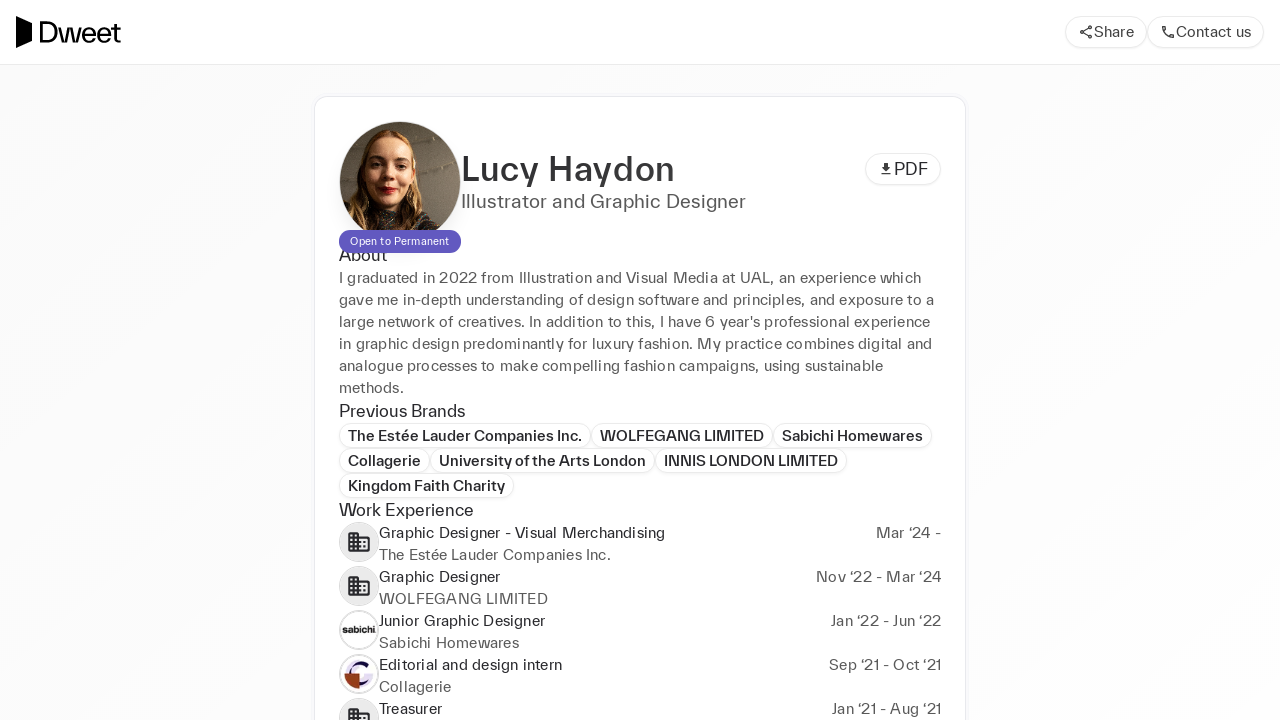

--- FILE ---
content_type: text/html; charset=utf-8
request_url: https://www.dweet.com/consultants/Y1oNT1x0q
body_size: 14071
content:
<!DOCTYPE html><html translate="no" lang="en"><head><meta charSet="utf-8" data-next-head=""/><meta name="viewport" content="width=device-width" data-next-head=""/><title data-next-head="">Lucy Haydon&#x27;s Dweet Profile</title><link rel="canonical" href="https://www.dweet.com/consultants/Y1oNT1x0q" data-next-head=""/><meta name="robots" content="noindex" data-next-head=""/><meta property="og:title" content="Lucy Haydon&#x27;s Dweet Profile" data-next-head=""/><meta property="og:type" content="website" data-next-head=""/><meta property="og:image" content="https://www.dweet.com/api/og-image/consultant?name=Lucy%20Haydon" data-next-head=""/><meta property="og:url" content="https://www.dweet.com/consultants/Y1oNT1x0q" data-next-head=""/><meta name="twitter:card" content="summary_large_image" data-next-head=""/><meta property="twitter:url" content="https://www.dweet.com/consultants/Y1oNT1x0q" data-next-head=""/><meta name="twitter:title" content="Lucy Haydon&#x27;s Dweet Profile" data-next-head=""/><meta name="twitter:image" content="https://www.dweet.com/api/og-image/consultant?name=Lucy%20Haydon" data-next-head=""/><meta charSet="utf-8"/><meta http-equiv="X-UA-Compatible" content="IE=edge"/><meta name="mobile-web-app-capable" content="yes"/><meta name="description" content="Dweet is a community of fashion &amp; luxury professionals, pre-vetted and available on-demand for short-term hourly and longer term assignments."/><link rel="apple-touch-icon" sizes="180x180" href="/apple-touch-icon.png"/><link rel="icon" type="image/png" sizes="32x32" href="/favicon-32x32.png"/><link rel="icon" type="image/png" sizes="16x16" href="/favicon-16x16.png"/><link rel="manifest" href="/site.webmanifest"/><link rel="mask-icon" href="/safari-pinned-tab.svg" color="#000000"/><meta name="msapplication-TileColor" content="#ffffff"/><meta name="theme-color" content="#28282C"/><script type="text/javascript">
  /*! loadCSS. [c]2020 Filament Group, Inc. MIT License */
(function (w) {
  'use strict';
  /* exported loadCSS */
  const loadCSS = function (href, before, media, attributes) {
    // Arguments explained:
    // `href` [REQUIRED] is the URL for your CSS file.
    // `before` [OPTIONAL] is the element the script should use as a reference for injecting our stylesheet <link> before
    // By default, loadCSS attempts to inject the link after the last stylesheet or script in the DOM. However, you might desire a more specific location in your document.
    // `media` [OPTIONAL] is the media type or query of the stylesheet. By default it will be 'all'
    // `attributes` [OPTIONAL] is the Object of attribute name/attribute value pairs to set on the stylesheet's DOM Element.
    const doc = w.document;
    const ss = doc.createElement('link');
    let ref;
    if (before) {
      ref = before;
    } else {
      const refs = (doc.body || doc.getElementsByTagName('head')[0]).childNodes;
      ref = refs[refs.length - 1];
    }

    const sheets = doc.styleSheets;
    // Set any of the provided attributes to the stylesheet DOM Element.
    if (attributes) {
      for (const attributeName in attributes) {
        if (attributes.hasOwnProperty(attributeName)) {
          ss.setAttribute(attributeName, attributes[attributeName]);
        }
      }
    }
    ss.rel = 'stylesheet';
    ss.href = href;
    // temporarily set media to something inapplicable to ensure it'll fetch without blocking render
    ss.media = 'only x';

    // wait until body is defined before injecting link. This ensures a non-blocking load in IE11.
    function ready(cb) {
      if (doc.body) {
        return cb();
      }
      setTimeout(function () {
        ready(cb);
      });
    }
    // Inject link
    // Note: the ternary preserves the existing behavior of "before" argument, but we could choose to change the argument to "after" in a later release and standardize on ref.nextSibling for all refs
    // Note: `insertBefore` is used instead of `appendChild`, for safety re: http://www.paulirish.com/2011/surefire-dom-element-insertion/
    ready(function () {
      ref.parentNode.insertBefore(ss, before ? ref : ref.nextSibling);
    });
    // A method (exposed on return object for external use) that mimics onload by polling document.styleSheets until it includes the new sheet.
    var onloadcssdefined = function (cb) {
      const resolvedHref = ss.href;
      let i = sheets.length;
      while (i--) {
        if (sheets[i].href === resolvedHref) {
          return cb();
        }
      }
      setTimeout(function () {
        onloadcssdefined(cb);
      });
    };

    function loadCB() {
      if (ss.addEventListener) {
        ss.removeEventListener('load', loadCB);
      }
      ss.media = media || 'all';
    }

    // once loaded, set link's media back to `all` so that the stylesheet applies once it loads
    if (ss.addEventListener) {
      ss.addEventListener('load', loadCB);
    }
    ss.onloadcssdefined = onloadcssdefined;
    onloadcssdefined(loadCB);
    return ss;
  };
  // commonjs
  if (typeof exports !== 'undefined') {
    exports.loadCSS = loadCSS;
  } else {
    w.loadCSS = loadCSS;
  }
})(typeof global !== 'undefined' ? global : this);
</script><link rel="stylesheet" href="/fonts/copernicus/stylesheet.css" as="style"/><link rel="stylesheet" href="/fonts/twk-everett/stylesheet.css" as="style"/><style>
                :root, body {
                  background-color: #fff;
                }
              </style><noscript><img height="1" width="1" style="display:none" alt="" src="https://px.ads.linkedin.com/collect/?pid=3431633&amp;fmt=gif"/></noscript><script async="" src="https://www.googletagmanager.com/gtag/js?id=G-16WYQLQX1B"></script><script>
                window.dataLayer = window.dataLayer || [];
                function gtag(){dataLayer.push(arguments);}
                gtag('js', new Date());

                gtag('config', 'G-16WYQLQX1B');
              </script><script type="text/javascript">
                  window._linkedin_data_partner_ids = window._linkedin_data_partner_ids || [];
                  window._linkedin_data_partner_ids.push('3431633');
                </script><script type="text/javascript">
                (function(){var s = document.getElementsByTagName("script")[0];
                var b = document.createElement("script");
                b.type = "text/javascript";b.async = true;
                b.src = "https://snap.licdn.com/li.lms-analytics/insight.min.js";
                s.parentNode.insertBefore(b, s);})();
              </script><noscript><img height="1" width="1" style="display:none" alt="" src="https://px.ads.linkedin.com/collect/?pid=3431633&amp;fmt=gif"/></noscript><script>
                    !function(f,b,e,v,n,t,s)
                    {if(f.fbq)return;n=f.fbq=function(){n.callMethod?
                    n.callMethod.apply(n,arguments):n.queue.push(arguments)};
                    if(!f._fbq)f._fbq=n;n.push=n;n.loaded=!0;n.version='2.0';
                    n.queue=[];t=b.createElement(e);t.async=!0;
                    t.src=v;s=b.getElementsByTagName(e)[0];
                    s.parentNode.insertBefore(t,s)}(window, document,'script',
                    'https://connect.facebook.net/en_US/fbevents.js');
                    fbq('init', '1373291433098973');
                  </script><noscript><img height="1" width="1" style="display:none" src="https://www.facebook.com/tr?id=1373291433098973&amp;ev=PageView&amp;noscript=1"/></noscript><noscript><img height="1" width="1" style="display:none" alt="" src="https://px.ads.linkedin.com/collect/?pid=3431633&amp;fmt=gif"/></noscript><link rel="preload" href="/_next/static/css/4ec8c4f656ad6983.css" as="style"/><link rel="stylesheet" href="/_next/static/css/4ec8c4f656ad6983.css" data-n-g=""/><noscript data-n-css=""></noscript><script defer="" nomodule="" src="/_next/static/chunks/polyfills-42372ed130431b0a.js"></script><script src="/_next/static/chunks/webpack-bd7bac659cca9529.js" defer=""></script><script src="/_next/static/chunks/framework-091452d16132bbc8.js" defer=""></script><script src="/_next/static/chunks/main-9386f039abf10193.js" defer=""></script><script src="/_next/static/chunks/pages/_app-d28c2a93211ad497.js" defer=""></script><script src="/_next/static/chunks/8184b75a-415d6ea7152d700a.js" defer=""></script><script src="/_next/static/chunks/662fcb3e-af378698fd43d06e.js" defer=""></script><script src="/_next/static/chunks/5871-63c68c1df9bc30cb.js" defer=""></script><script src="/_next/static/chunks/1111-90fdd055e994ae8e.js" defer=""></script><script src="/_next/static/chunks/8533-c623bdbd2f57bd1d.js" defer=""></script><script src="/_next/static/chunks/pages/consultants/%5BconsultantId%5D-d444c6001d708293.js" defer=""></script><script src="/_next/static/Sga4r3xf9uDgFXzMxT4eJ/_buildManifest.js" defer=""></script><script src="/_next/static/Sga4r3xf9uDgFXzMxT4eJ/_ssgManifest.js" defer=""></script><meta name="sentry-trace" content="8b26cd219804896548eaecb7c77f0e2f-ba0e9d5fa1cc8385-1"/><meta name="baggage" content="sentry-environment=production,sentry-release=365615aeeda7266f8d1ef2df99e2e6ec0b9ee0d1,sentry-public_key=7165d66fc2eb4ee195831e4b8985cf78,sentry-trace_id=8b26cd219804896548eaecb7c77f0e2f,sentry-sample_rate=1,sentry-transaction=GET%20%2Fconsultants%2F%5BconsultantId%5D,sentry-sampled=true"/></head><body><div id="__next"><style data-emotion="css-global diauvx">:host,:root,[data-theme]{--chakra-ring-inset:var(--chakra-empty,/*!*/ /*!*/);--chakra-ring-offset-width:0px;--chakra-ring-offset-color:#fff;--chakra-ring-color:rgba(66, 153, 225, 0.6);--chakra-ring-offset-shadow:0 0 #0000;--chakra-ring-shadow:0 0 #0000;--chakra-space-x-reverse:0;--chakra-space-y-reverse:0;--colors-\$gray-50:#f5f5f5;--colors-\$gray-100:#ebebeb;--colors-\$gray-200:#d9d9d9;--colors-\$gray-300:#bfbfbf;--colors-\$gray-400:#adadad;--colors-\$gray-500:#8c8c8c;--colors-\$gray-600:#737373;--colors-\$gray-700:#595959;--colors-\$gray-800:#404040;--colors-\$gray-900:#262626;--colors-\$dweet-misty:#f8f7f6;--colors-\$dweet-black:#000000;--colors-\$dweet-white:#ffffff;--colors-\$dweet-slate:#28282c;--colors-\$dweet-putty:#eae6e3;--colors-\$blue-50:#e5f8ff;--colors-\$blue-100:#ccf1ff;--colors-\$blue-200:#b3eaff;--colors-\$blue-300:#80ddff;--colors-\$blue-400:#00a8e5;--colors-\$blue-500:#0095cc;--colors-\$blue-600:#0082b2;--colors-\$blue-800:#005d80;--colors-\$blue-900:#004b66;--colors-\$blue-default:#007099;--colors-\$canary-50:#fcf3cf;--colors-\$canary-100:#f9e69e;--colors-\$canary-200:#f8e087;--colors-\$canary-300:#f6da6f;--colors-\$canary-400:#f5d457;--colors-\$canary-600:#d8ae0d;--colors-\$canary-700:#c09a0c;--colors-\$canary-800:#907409;--colors-\$canary-900:#786107;--colors-\$canary-default:#f2c727;--colors-\$caramel-50:#f2e4d9;--colors-\$caramel-100:#e5cab3;--colors-\$caramel-200:#d9af8c;--colors-\$caramel-300:#cc9466;--colors-\$caramel-400:#c68753;--colors-\$caramel-600:#86552d;--colors-\$caramel-900:#26180d;--colors-\$caramel-walnut:#4c311a;--colors-\$caramel-default:#ac6d39;--colors-\$caramel-milkChoc:#734926;--colors-\$danger-dark:#a30000;--colors-\$danger-default:#cc0000;--colors-\$danger-light:#ffcccc;--colors-\$framboise-50:#f3d8da;--colors-\$framboise-100:#e7b1b5;--colors-\$framboise-200:#e19ea3;--colors-\$framboise-300:#d5767e;--colors-\$framboise-400:#c94f59;--colors-\$framboise-600:#9c3038;--colors-\$framboise-700:#882a31;--colors-\$framboise-800:#621e23;--colors-\$framboise-900:#4e181c;--colors-\$framboise-default:#af363f;--colors-\$grass-50:#e3edde;--colors-\$grass-100:#c7dabe;--colors-\$grass-200:#abc89d;--colors-\$grass-300:#8fb67c;--colors-\$grass-400:#81ac6c;--colors-\$grass-600:#5c8349;--colors-\$grass-700:#5c8349;--colors-\$grass-800:#456237;--colors-\$grass-900:#2e4125;--colors-\$grass-default:#689353;--colors-\$green-50:#eef7f3;--colors-\$green-100:#cbe7da;--colors-\$green-200:#a8d7c1;--colors-\$green-300:#96cfb4;--colors-\$green-400:#85c6a8;--colors-\$green-500:#62b68f;--colors-\$green-600:#499d75;--colors-\$green-800:#2c5e46;--colors-\$green-900:#204634;--colors-\$green-default:#397a5b;--colors-\$lavender-50:#f1f0f9;--colors-\$lavender-100:#cac7ea;--colors-\$lavender-200:#a8a3dc;--colors-\$lavender-300:#847dce;--colors-\$lavender-500:#483fa6;--colors-\$lavender-600:#403894;--colors-\$lavender-700:#383181;--colors-\$lavender-800:#302a6f;--colors-\$lavender-900:#201c4a;--colors-\$lavender-default:#6259c0;--colors-\$ochre-50:#fef0d7;--colors-\$ochre-100:#fddea5;--colors-\$ochre-200:#fdd182;--colors-\$ochre-300:#fcbf50;--colors-\$ochre-500:#f09d04;--colors-\$ochre-700:#af7303;--colors-\$ochre-800:#8c5c03;--colors-\$ochre-900:#644202;--colors-\$ochre-default:#fbad1e;--colors-\$ochre-gold:#d28a04;--colors-\$purple-50:#f3e9fc;--colors-\$purple-100:#e3c9f8;--colors-\$purple-200:#d1a5f3;--colors-\$purple-300:#b978ed;--colors-\$purple-400:#a24ce6;--colors-\$purple-500:#751abc;--colors-\$purple-600:#61169d;--colors-\$purple-800:#3b0d5f;--colors-\$purple-900:#2a0943;--colors-\$purple-default:#4e117e;--colors-\$slate-50:#f2f2f3;--colors-\$slate-100:#e4e4e7;--colors-\$slate-200:#cacace;--colors-\$slate-300:#afafb6;--colors-\$slate-400:#94949e;--colors-\$slate-500:#797986;--colors-\$slate-600:#61616b;--colors-\$slate-700:#494950;--colors-\$slate-800:#35353b;--colors-\$steel-50:#dbe5f0;--colors-\$steel-100:#c8d8e9;--colors-\$steel-300:#80a5cc;--colors-\$steel-500:#3b6591;--colors-\$steel-600:#33587f;--colors-\$steel-700:#2c4c6d;--colors-\$steel-800:#253f5b;--colors-\$steel-900:#1d3249;--colors-\$steel-default:#497eb6;--colors-\$steel-babyBlue:#a4bfda;--colors-\$success-light:#dcefe6;--colors-\$success-dark:#006650;--colors-\$success-default:#008063;--colors-\$terracota-50:#fee0cd;--colors-\$terracota-100:#fdd1b4;--colors-\$terracota-200:#fdb182;--colors-\$terracota-300:#fc9250;--colors-\$terracota-400:#fb8337;--colors-\$terracota-500:#e15a04;--colors-\$terracota-800:#7d3202;--colors-\$terracota-900:#642802;--colors-\$terracota-orange:#c85004;--colors-\$terracota-default:#a04003;--colors-\$warning-default:#dd6b20;--colors-\$warning-dark:#9c4221;--colors-\$warning-light:#feebc8;--colors-\$wine-50:#fbd3d0;--colors-\$wine-100:#f9bdb9;--colors-\$wine-200:#f5918a;--colors-\$wine-300:#f1655b;--colors-\$wine-400:#ef5043;--colors-\$wine-500:#d32012;--colors-\$wine-700:#8d150c;--colors-\$wine-900:#5e0e08;--colors-\$wine-red:#bc1d10;--colors-\$wine-default:#75120a;--colors-\$border-light:#ebebeb;--colors-\$border-base:#d9d9d9;--colors-\$bg-light:#fdfdfd;--colors-\$bg-base:#f5f5f5;--colors-\$bg-dark:#ebebeb;--colors-\$linkBlue:#3B82F6;--colors-\$text-lighter:#737373;--colors-\$text-light:#595959;--colors-\$text-base:#28282c;--colors-\$text-dark:#000000;--shadows-\$card:0px 2px 4px 0px rgba(96, 97, 112, 0.16),0px 0px 1px 0px rgba(40, 41, 61, 0.04);--shadows-\$md:0px 1px 3px 0px rgba(0, 0, 0, 0.1),0px 1px 2px 0px rgba(0, 0, 0, 0.1);--shadows-\$sm:0px 1px 2px 0px rgba(0, 0, 0, 0.05);--shadows-\$xl2:0px 4px 6px 0px rgba(0, 0, 0, 0.05),0px 10px 15px 0px rgba(0, 0, 0, 0.1);--shadows-\$misc-outline:0 0 0 0.5px #e4e5e9,0 0 0 1px #e4e5e999,0 0 0 3.5px #f9f9fb,0 0 0 4px #f3f4f7;--shadows-\$soft-2xsm:0px 1.5px 4px -1px rgba(10, 9, 11, 0.07);--shadows-\$soft-xs:0px 2px 4px -1px rgba(10, 9, 11, 0.02),0px 5px 13px -5px rgba(10, 9, 11, 0.05);--shadows-\$soft-sm:0px 10px 18px -2px rgba(10, 9, 11, 0.07);--shadows-\$soft-md:0px 0px 3px -1px rgba(10, 9, 11, 0.04),0px 11px 24px -9px rgba(10, 9, 11, 0.14);--shadows-\$soft-lg:0px 0px 3px -1px rgba(10, 9, 11, 0.04),0px 32px 33px -15px rgba(10, 9, 11, 0.17);--breakpoints-xs:23em;--breakpoints-sm:30em;--breakpoints-md:50em;--breakpoints-lg:62em;--breakpoints-xl:80em;--breakpoints-2xl:96em;--breakpoints-base:0px;}</style><style data-emotion="css-global 1nfhyfz">body,html{height:100%;width:100%;box-sizing:border-box;-webkit-font-smoothing:antialiased;-webkit-text-size-adjust:100%;text-rendering:optimizelegibility;-ms-overflow-style:-ms-autohiding-scrollbar;text-decoration-skip-ink:auto;font-family:TWKEverett,-apple-system,BlinkMacSystemFont,"Segoe UI",Helvetica,Arial,sans-serif,"Apple Color Emoji","Segoe UI Emoji","Segoe UI Symbol";color:#28282C;}#__next{height:100%;isolation:isolate;}.firebase-emulator-warning{display:none;}body,h1,h2,h3,h4,h5,h6,p,dl,blockquote,ol,ul{margin:0;padding:0;font-weight:normal;}var,address,dfn,cite{font-style:italic;}img,video{border-style:none;max-width:100%;height:auto;}img,fieldset{border:0;}code,kbd,samp{font-family:monospace,monospace;font-size:1em;}abbr{cursor:help;}small{font-size:80%;}sub,sup{font-size:75%;line-height:0;position:relative;vertical-align:baseline;}sub{bottom:-0.25em;}sup{top:-0.5em;}input,optgroup,select,textarea{font-family:inherit;font-size:100%;margin:0;}button::-moz-focus-inner,[type="button"]::-moz-focus-inner,[type="reset"]::-moz-focus-inner,[type="submit"]::-moz-focus-inner{border-style:none;}legend{box-sizing:border-box;color:inherit;display:table;max-width:100%;padding:0;white-space:normal;}textarea{overflow:auto;}[type="checkbox"],[type="radio"]{box-sizing:border-box;padding:0;}[type="number"]::-webkit-inner-spin-button,[type="number"]::-webkit-outer-spin-button{-webkit-appearance:none!important;}input[type="number"]{-moz-appearance:textfield;}[type="search"]{-webkit-appearance:textfield;outline-offset:-2px;}[type="search"]::-webkit-search-cancel-button,[type="search"]::-webkit-search-decoration{-webkit-appearance:none!important;-webkit-appearance:none;-moz-appearance:none;-ms-appearance:none;appearance:none;}::-webkit-file-upload-button{-webkit-appearance:button;font:inherit;}hr{border-top-width:1px;}textarea{resize:vertical;}button,[role="button"]{cursor:pointer;}details{display:block;}button::-moz-focus-inner{border:0!important;}table{border-collapse:collapse;border-spacing:0;width:100%;}td,th{border:none;text-align:left;}caption{text-align:left;}select::-ms-expand{display:none;}[hidden]{display:none!important;}pre,code,kbd,samp{font-family:Menlo,Monaco,Consolas,"Liberation Mono","Courier New",monospace;}img,svg,video,canvas,audio,iframe,embed,object{display:block;}.js-focus-visible :focus:not([data-focus-visible-added]){outline:none;}#nprogress{pointer-events:none;}#nprogress .bar{background:#000;position:fixed;z-index:999999;top:0;left:0;width:100%;height:2px;}#nprogress .peg{display:block;position:absolute;right:0px;width:100px;height:100%;opacity:1;-webkit-transform:rotate(3deg) translate(0px, -4px);-ms-transform:rotate(3deg) translate(0px, -4px);-webkit-transform:rotate(3deg) translate(0px, -4px);-moz-transform:rotate(3deg) translate(0px, -4px);-ms-transform:rotate(3deg) translate(0px, -4px);transform:rotate(3deg) translate(0px, -4px);}.nprogress-custom-parent{overflow:hidden;position:relative;}.nprogress-custom-parent #nprogress .bar{position:absolute;}</style><style data-emotion="css 5kfpe4">.css-5kfpe4{display:-webkit-box;display:-webkit-flex;display:-ms-flexbox;display:flex;-webkit-flex-direction:column;-ms-flex-direction:column;flex-direction:column;background-color:var(--colors-\$dweet-white);overflow-y:auto;height:100%;}@media screen and (min-width: 50em){.css-5kfpe4{background-color:var(--colors-\$dweet-white);}}</style><div id="public-profile-page-container" class="css-5kfpe4"><style data-emotion="css 1bfco04">.css-1bfco04{display:-webkit-box;display:-webkit-flex;display:-ms-flexbox;display:flex;-webkit-flex-direction:column;-ms-flex-direction:column;flex-direction:column;top:0px;position:-webkit-sticky;position:sticky;background-color:var(--colors-\$dweet-slate);z-index:1;}@media screen and (min-width: 50em){.css-1bfco04{background-color:var(--colors-\$dweet-white);}}</style><div id="public-profile-header" class="css-1bfco04"><style data-emotion="css 2azd2k">.css-2azd2k{display:-webkit-box;display:-webkit-flex;display:-ms-flexbox;display:flex;padding:16px;-webkit-box-pack:justify;-webkit-justify-content:space-between;justify-content:space-between;-webkit-align-items:center;-webkit-box-align:center;-ms-flex-align:center;align-items:center;}</style><div class="css-2azd2k"><style data-emotion="css 12d3wtx">.css-12d3wtx{display:block;}@media screen and (min-width: 50em){.css-12d3wtx{display:none;}}</style><div class="css-12d3wtx"><style data-emotion="css 1tm5v1g">.css-1tm5v1g{-webkit-align-self:start;-ms-flex-item-align:start;align-self:start;max-width:105.19px;width:100%;}</style><img src="/logo/lockup/Dweet-FullLogo-White-Clear.svg?url" alt="Dweet" class="css-1tm5v1g"/></div><style data-emotion="css 19h9pae">.css-19h9pae{display:none;}@media screen and (min-width: 50em){.css-19h9pae{display:block;}}</style><div class="css-19h9pae"><img src="/logo/lockup/Dweet-FullLogo-Black-Clear.svg?url" alt="Dweet" class="css-1tm5v1g"/></div><style data-emotion="css 1i27l4i">.css-1i27l4i{display:-webkit-box;display:-webkit-flex;display:-ms-flexbox;display:flex;gap:8px;}</style><div class="css-1i27l4i"><div class="css-12d3wtx"><style data-emotion="css qwps0f">.css-qwps0f{padding:6px;border-radius:50%;}</style><style data-emotion="css 6ygwy5">.css-6ygwy5{background:white;color:var(--colors-\$gray-800);border-width:1px;border-style:solid;border-color:var(--colors-\$border-light);border-radius:40px;box-shadow:var(--shadows-\$sm);outline-color:var(--colors-\$border-light);display:-webkit-inline-box;display:-webkit-inline-flex;display:-ms-inline-flexbox;display:inline-flex;-webkit-align-items:center;-webkit-box-align:center;-ms-flex-align:center;align-items:center;-webkit-box-pack:center;-ms-flex-pack:center;-webkit-justify-content:center;justify-content:center;cursor:pointer;transition-property:colors;position:relative;-webkit-flex-shrink:0;-ms-flex-negative:0;flex-shrink:0;-webkit-text-decoration:none;text-decoration:none;outline-offset:2px;padding:6px;border-radius:50%;}.css-6ygwy5:hover,.css-6ygwy5[data-hover]{border-color:var(--colors-\$border-base);background:var(--colors-\$bg-base);}.css-6ygwy5:active,.css-6ygwy5[data-active]{border:1px solid;}.css-6ygwy5:disabled,.css-6ygwy5[disabled],.css-6ygwy5[aria-disabled=true],.css-6ygwy5[data-disabled]{opacity:0.5;cursor:not-allowed;}.css-6ygwy5:focus,.css-6ygwy5[data-focus]{outline-offset:2px;outline-style:solid;}</style><button type="button" aria-expanded="false" id="react-aria-:Rdpj8iml6H1:" aria-label="Share" class="css-6ygwy5" data-rac=""><style data-emotion="css wf1szb">.css-wf1szb{-webkit-flex-shrink:0;-ms-flex-negative:0;flex-shrink:0;stroke-width:0;fill:currentColor;stroke:currentColor;width:16px;height:16px;}.css-wf1szb:focus,.css-wf1szb[data-focus]{outline-offset:2px;outline-style:solid;outline-color:currentColor;}</style><svg xmlns="http://www.w3.org/2000/svg" viewBox="0 0 24 24" aria-hidden="true" class="css-wf1szb" role="img"><path d="M18 16.08c-.76 0-1.44.3-1.96.77L8.91 12.7c.05-.23.09-.46.09-.7s-.04-.47-.09-.7l7.05-4.11c.54.5 1.25.81 2.04.81 1.66 0 3-1.34 3-3s-1.34-3-3-3-3 1.34-3 3c0 .24.04.47.09.7L8.04 9.81C7.5 9.31 6.79 9 6 9c-1.66 0-3 1.34-3 3s1.34 3 3 3c.79 0 1.5-.31 2.04-.81l7.12 4.16c-.05.21-.08.43-.08.65 0 1.61 1.31 2.92 2.92 2.92s2.92-1.31 2.92-2.92c0-1.61-1.31-2.92-2.92-2.92zM18 4c.55 0 1 .45 1 1s-.45 1-1 1-1-.45-1-1 .45-1 1-1zM6 13c-.55 0-1-.45-1-1s.45-1 1-1 1 .45 1 1-.45 1-1 1zm12 7.02c-.55 0-1-.45-1-1s.45-1 1-1 1 .45 1 1-.45 1-1 1z"></path></svg></button></div><div class="css-19h9pae"><style data-emotion="css 1ykn26p">.css-1ykn26p{-webkit-padding-start:12px;padding-inline-start:12px;-webkit-padding-end:12px;padding-inline-end:12px;height:32px;}</style><style data-emotion="css 1qvkxx7">.css-1qvkxx7{background:white;color:var(--colors-\$gray-800);border-width:1px;border-style:solid;border-color:var(--colors-\$border-light);border-radius:40px;box-shadow:var(--shadows-\$sm);outline-color:var(--colors-\$border-light);display:-webkit-inline-box;display:-webkit-inline-flex;display:-ms-inline-flexbox;display:inline-flex;-webkit-align-items:center;-webkit-box-align:center;-ms-flex-align:center;align-items:center;-webkit-box-pack:center;-ms-flex-pack:center;-webkit-justify-content:center;justify-content:center;cursor:pointer;transition-property:colors;position:relative;-webkit-flex-shrink:0;-ms-flex-negative:0;flex-shrink:0;-webkit-text-decoration:none;text-decoration:none;outline-offset:2px;-webkit-padding-start:12px;padding-inline-start:12px;-webkit-padding-end:12px;padding-inline-end:12px;height:32px;}.css-1qvkxx7:hover,.css-1qvkxx7[data-hover]{border-color:var(--colors-\$border-base);background:var(--colors-\$bg-base);}.css-1qvkxx7:active,.css-1qvkxx7[data-active]{border:1px solid;}.css-1qvkxx7:disabled,.css-1qvkxx7[disabled],.css-1qvkxx7[aria-disabled=true],.css-1qvkxx7[data-disabled]{opacity:0.5;cursor:not-allowed;}.css-1qvkxx7:focus,.css-1qvkxx7[data-focus]{outline-offset:2px;outline-style:solid;}</style><button type="button" aria-expanded="false" id="react-aria-:Rdpj8iml6H1:" class="css-1qvkxx7" data-rac=""><style data-emotion="css 1yydhy6">.css-1yydhy6{display:-webkit-box;display:-webkit-flex;display:-ms-flexbox;display:flex;-webkit-flex-direction:row;-ms-flex-direction:row;flex-direction:row;-webkit-align-items:center;-webkit-box-align:center;-ms-flex-align:center;align-items:center;gap:4px;position:relative;-webkit-box-pack:start;-ms-flex-pack:start;-webkit-justify-content:flex-start;justify-content:flex-start;}</style><div class="css-1yydhy6"><svg xmlns="http://www.w3.org/2000/svg" viewBox="0 0 24 24" aria-hidden="true" class="css-wf1szb" role="img"><path d="M18 16.08c-.76 0-1.44.3-1.96.77L8.91 12.7c.05-.23.09-.46.09-.7s-.04-.47-.09-.7l7.05-4.11c.54.5 1.25.81 2.04.81 1.66 0 3-1.34 3-3s-1.34-3-3-3-3 1.34-3 3c0 .24.04.47.09.7L8.04 9.81C7.5 9.31 6.79 9 6 9c-1.66 0-3 1.34-3 3s1.34 3 3 3c.79 0 1.5-.31 2.04-.81l7.12 4.16c-.05.21-.08.43-.08.65 0 1.61 1.31 2.92 2.92 2.92s2.92-1.31 2.92-2.92c0-1.61-1.31-2.92-2.92-2.92zM18 4c.55 0 1 .45 1 1s-.45 1-1 1-1-.45-1-1 .45-1 1-1zM6 13c-.55 0-1-.45-1-1s.45-1 1-1 1 .45 1 1-.45 1-1 1zm12 7.02c-.55 0-1-.45-1-1s.45-1 1-1 1 .45 1 1-.45 1-1 1z"></path></svg><style data-emotion="css 3c8uw1">.css-3c8uw1{font-family:TWKEverett,-apple-system,BlinkMacSystemFont,"Segoe UI",Helvetica,Arial,sans-serif,"Apple Color Emoji","Segoe UI Emoji","Segoe UI Symbol";font-weight:400;font-size:0.875rem;text-transform:none;letter-spacing:0.22px;line-height:1.6;color:inherit;}</style><span class="css-3c8uw1">Share</span></div></button></div><div class="css-12d3wtx"><button type="button" aria-label="Contact us" class="css-6ygwy5" data-rac="" id="react-aria-:R5alpj8iml6:"><svg xmlns="http://www.w3.org/2000/svg" viewBox="0 0 24 24" aria-hidden="true" class="css-wf1szb" role="img"><path d="M6.54 5c.06.89.21 1.76.45 2.59l-1.2 1.2c-.41-1.2-.67-2.47-.76-3.79h1.51m9.86 12.02c.85.24 1.72.39 2.6.45v1.49c-1.32-.09-2.59-.35-3.8-.75l1.2-1.19M7.5 3H4c-.55 0-1 .45-1 1 0 9.39 7.61 17 17 17 .55 0 1-.45 1-1v-3.49c0-.55-.45-1-1-1-1.24 0-2.45-.2-3.57-.57a.84.84 0 0 0-.31-.05c-.26 0-.51.1-.71.29l-2.2 2.2a15.149 15.149 0 0 1-6.59-6.59l2.2-2.2c.28-.28.36-.67.25-1.02A11.36 11.36 0 0 1 8.5 4c0-.55-.45-1-1-1z"></path></svg></button></div><div class="css-19h9pae"><button type="button" class="css-1qvkxx7" data-rac="" id="react-aria-:R5atpj8iml6:"><div class="css-1yydhy6"><svg xmlns="http://www.w3.org/2000/svg" viewBox="0 0 24 24" aria-hidden="true" class="css-wf1szb" role="img"><path d="M6.54 5c.06.89.21 1.76.45 2.59l-1.2 1.2c-.41-1.2-.67-2.47-.76-3.79h1.51m9.86 12.02c.85.24 1.72.39 2.6.45v1.49c-1.32-.09-2.59-.35-3.8-.75l1.2-1.19M7.5 3H4c-.55 0-1 .45-1 1 0 9.39 7.61 17 17 17 .55 0 1-.45 1-1v-3.49c0-.55-.45-1-1-1-1.24 0-2.45-.2-3.57-.57a.84.84 0 0 0-.31-.05c-.26 0-.51.1-.71.29l-2.2 2.2a15.149 15.149 0 0 1-6.59-6.59l2.2-2.2c.28-.28.36-.67.25-1.02A11.36 11.36 0 0 1 8.5 4c0-.55-.45-1-1-1z"></path></svg><span class="css-3c8uw1">Contact us</span></div></button></div></div></div><style data-emotion="css y3n7r9">.css-y3n7r9{width:100%;height:1px;background-color:var(--colors-\$gray-100);-webkit-align-self:stretch;-ms-flex-item-align:stretch;align-self:stretch;-webkit-flex-shrink:0;-ms-flex-negative:0;flex-shrink:0;}</style><div role="separator" class="css-y3n7r9"></div></div><style data-emotion="css 12vdm1l">.css-12vdm1l{display:-webkit-box;display:-webkit-flex;display:-ms-flexbox;display:flex;-webkit-flex-direction:column;-ms-flex-direction:column;flex-direction:column;background:linear-gradient(to top left, rgb(255, 255, 255), rgb(250, 250, 250));padding-top:16px;padding-bottom:16px;-webkit-padding-start:16px;padding-inline-start:16px;-webkit-padding-end:16px;padding-inline-end:16px;-webkit-align-items:center;-webkit-box-align:center;-ms-flex-align:center;align-items:center;}@media screen and (min-width: 50em){.css-12vdm1l{padding-top:32px;padding-bottom:32px;}}</style><div class="css-12vdm1l"><style data-emotion="css xme1gv">.css-xme1gv{display:-webkit-box;display:-webkit-flex;display:-ms-flexbox;display:flex;width:min(100%, 650px);gap:24px;-webkit-flex-direction:column;-ms-flex-direction:column;flex-direction:column;box-shadow:var(--shadows-\$misc-outline);padding:24px;border-radius:12px;background:var(--colors-\$dweet-white);}@media screen and (min-width: 50em){.css-xme1gv{gap:36px;}}</style><div class="css-xme1gv"><style data-emotion="css 1swok5g">.css-1swok5g{width:100%;display:block;}@media screen and (min-width: 50em){.css-1swok5g{display:none;}}</style><div class="css-1swok5g"><style data-emotion="css 1juc4n">.css-1juc4n{background-color:var(--colors-\$lavender-default);border-radius:16px;padding:4px 8px;width:100%;}</style><div class="css-1juc4n"><style data-emotion="css 1baukfj">.css-1baukfj{font-family:TWKEverett,-apple-system,BlinkMacSystemFont,"Segoe UI",Helvetica,Arial,sans-serif,"Apple Color Emoji","Segoe UI Emoji","Segoe UI Symbol";font-weight:400;font-size:0.625rem;text-transform:none;letter-spacing:0.19px;line-height:1.5;-webkit-text-decoration:inherit;text-decoration:inherit;color:white;text-align:center;}</style><div class="css-1baukfj" color="white">Open to Permanent</div></div></div><style data-emotion="css yd8sa2">.css-yd8sa2{display:-webkit-box;display:-webkit-flex;display:-ms-flexbox;display:flex;-webkit-flex-direction:column;-ms-flex-direction:column;flex-direction:column;gap:16px;}</style><div class="css-yd8sa2"><style data-emotion="css nah8eo">.css-nah8eo{display:-webkit-box;display:-webkit-flex;display:-ms-flexbox;display:flex;gap:16px;-webkit-flex-direction:row;-ms-flex-direction:row;flex-direction:row;-webkit-align-items:center;-webkit-box-align:center;-ms-flex-align:center;align-items:center;}</style><div class="css-nah8eo"><style data-emotion="css 79elbk">.css-79elbk{position:relative;}</style><div class="css-79elbk"><style data-emotion="css 1g41hki">.css-1g41hki{display:-webkit-box;display:-webkit-flex;display:-ms-flexbox;display:flex;-webkit-align-items:center;-webkit-box-align:center;-ms-flex-align:center;align-items:center;-webkit-box-pack:center;-ms-flex-pack:center;-webkit-justify-content:center;justify-content:center;border-radius:50%;border:1px solid;border-color:var(--colors-\$border-base);box-shadow:var(--shadows-\$soft-md);}</style><div class="css-1g41hki"><style data-emotion="css 3jhby9">.css-3jhby9{display:-webkit-inline-box;display:-webkit-inline-flex;display:-ms-inline-flexbox;display:inline-flex;-webkit-align-items:center;-webkit-box-align:center;-ms-flex-align:center;align-items:center;-webkit-box-pack:center;-ms-flex-pack:center;-webkit-justify-content:center;justify-content:center;text-align:center;text-transform:uppercase;font-weight:500;position:relative;-webkit-flex-shrink:0;-ms-flex-negative:0;flex-shrink:0;vertical-align:top;background:rgba(0, 0, 0, 0.24);color:unset;border-color:#fff;width:80px;height:80px;font-size:calc(48px / 2.5);line-height:48px;background-color:#ADADAD;border-radius:9999px;}@media screen and (min-width: 50em){.css-3jhby9{width:120px;height:120px;}}</style><span class="chakra-avatar css-3jhby9"><style data-emotion="css 1h1fy47">.css-1h1fy47{color:#fff;height:100%;width:100%;}</style><svg viewBox="0 0 128 128" role="img" class="chakra-avatar__icon css-1h1fy47"><path fill="currentColor" d="M103,102.1388 C93.094,111.92 79.3504,118 64.1638,118 C48.8056,118 34.9294,111.768 25,101.7892 L25,95.2 C25,86.8096 31.981,80 40.6,80 L87.4,80 C96.019,80 103,86.8096 103,95.2 L103,102.1388 Z"></path><path fill="currentColor" d="M63.9961647,24 C51.2938136,24 41,34.2938136 41,46.9961647 C41,59.7061864 51.2938136,70 63.9961647,70 C76.6985159,70 87,59.7061864 87,46.9961647 C87,34.2938136 76.6985159,24 63.9961647,24"></path></svg></span></div><style data-emotion="css 1546o1">.css-1546o1{position:absolute;bottom:-10px;left:0px;width:100%;display:none;}@media screen and (min-width: 50em){.css-1546o1{display:block;}}</style><div class="css-1546o1"><div class="css-1juc4n"><div class="css-1baukfj" color="white">Open to Permanent</div></div></div></div><style data-emotion="css 1cetcs3">.css-1cetcs3{display:-webkit-box;display:-webkit-flex;display:-ms-flexbox;display:flex;padding-top:0px;padding-bottom:0px;gap:4px;-webkit-flex-direction:column;-ms-flex-direction:column;flex-direction:column;width:100%;}@media screen and (min-width: 50em){.css-1cetcs3{padding-top:16px;padding-bottom:16px;gap:12px;}}</style><div class="css-1cetcs3"><style data-emotion="css gg4vpm">.css-gg4vpm{display:-webkit-box;display:-webkit-flex;display:-ms-flexbox;display:flex;-webkit-box-pack:justify;-webkit-justify-content:space-between;justify-content:space-between;}</style><div class="css-gg4vpm"><style data-emotion="css 1kyht5y">.css-1kyht5y{background:linear-gradient(to right bottom, #28282c, #404040);color:transparent;-webkit-background-clip:text;background-clip:text;-webkit-text-fill-color:transparent;text-fill-color:transparent;}@media screen and (min-width: 0px) and (max-width: 49.98em){.css-1kyht5y{font-family:TWKEverett,-apple-system,BlinkMacSystemFont,"Segoe UI",Helvetica,Arial,sans-serif,"Apple Color Emoji","Segoe UI Emoji","Segoe UI Symbol";font-weight:500;font-size:1.25rem;text-transform:none;letter-spacing:0;line-height:1.4;}}@media screen and (min-width: 50em){.css-1kyht5y{font-family:TWKEverett,-apple-system,BlinkMacSystemFont,"Segoe UI",Helvetica,Arial,sans-serif,"Apple Color Emoji","Segoe UI Emoji","Segoe UI Symbol";font-weight:500;font-size:2rem;text-transform:none;letter-spacing:0.64px;line-height:1.2;}}</style><h1 data-testid="full-name" class="css-1kyht5y">Lucy Haydon</h1><style data-emotion="css 1dnaxzp">.css-1dnaxzp{display:-webkit-box;display:-webkit-flex;display:-ms-flexbox;display:flex;-webkit-align-items:center;-webkit-box-align:center;-ms-flex-align:center;align-items:center;gap:5px;}</style><div class="css-1dnaxzp"><style data-emotion="css 17n4j9h">.css-17n4j9h{display:none;}@media screen and (min-width: 30em){.css-17n4j9h{display:block;}}</style><div class="css-17n4j9h"><button type="button" class="css-1qvkxx7" data-rac="" id="react-aria-:R2l5l3acal8iml6:"><div class="css-1yydhy6"><svg xmlns="http://www.w3.org/2000/svg" viewBox="0 0 24 24" aria-hidden="true" class="css-wf1szb" role="img"><path d="M16.59 9H15V4c0-.55-.45-1-1-1h-4c-.55 0-1 .45-1 1v5H7.41c-.89 0-1.34 1.08-.71 1.71l4.59 4.59c.39.39 1.02.39 1.41 0l4.59-4.59c.63-.63.19-1.71-.7-1.71zM5 19c0 .55.45 1 1 1h12c.55 0 1-.45 1-1s-.45-1-1-1H6c-.55 0-1 .45-1 1z"></path></svg><span class="css-3c8uw1"><style data-emotion="css dp1x36">.css-dp1x36{font-family:TWKEverett,-apple-system,BlinkMacSystemFont,"Segoe UI",Helvetica,Arial,sans-serif,"Apple Color Emoji","Segoe UI Emoji","Segoe UI Symbol";font-weight:400;font-size:1rem;text-transform:none;letter-spacing:0;line-height:1.5;-webkit-text-decoration:inherit;text-decoration:inherit;color:var(--colors-\$dweet-slate);text-align:left;white-space:nowrap;}</style><div class="css-dp1x36" color="$dweet.slate">PDF</div></span></div></button></div><style data-emotion="css 1cv84nw">.css-1cv84nw{display:block;}@media screen and (min-width: 30em){.css-1cv84nw{display:none;}}</style><div class="css-1cv84nw"><button type="button" aria-label="Download pdf" class="css-6ygwy5" data-rac="" id="react-aria-:R2l9l3acal8iml6:"><svg xmlns="http://www.w3.org/2000/svg" viewBox="0 0 24 24" aria-hidden="true" class="css-wf1szb" role="img"><path d="M16.59 9H15V4c0-.55-.45-1-1-1h-4c-.55 0-1 .45-1 1v5H7.41c-.89 0-1.34 1.08-.71 1.71l4.59 4.59c.39.39 1.02.39 1.41 0l4.59-4.59c.63-.63.19-1.71-.7-1.71zM5 19c0 .55.45 1 1 1h12c.55 0 1-.45 1-1s-.45-1-1-1H6c-.55 0-1 .45-1 1z"></path></svg></button></div></div></div><style data-emotion="css oid384">.css-oid384{overflow:hidden;text-overflow:ellipsis;display:-webkit-box;-webkit-box-orient:vertical;-webkit-line-clamp:var(--dw-text-line-clamp);--dw-text-line-clamp:4;-webkit-text-decoration:inherit;text-decoration:inherit;color:var(--colors-\$text-light);text-align:left;}@media screen and (min-width: 0px) and (max-width: 49.98em){.css-oid384{font-family:TWKEverett,-apple-system,BlinkMacSystemFont,"Segoe UI",Helvetica,Arial,sans-serif,"Apple Color Emoji","Segoe UI Emoji","Segoe UI Symbol";font-weight:400;font-size:0.875rem;text-transform:none;letter-spacing:0.22px;line-height:1.6;}}@media screen and (min-width: 50em){.css-oid384{font-family:TWKEverett,-apple-system,BlinkMacSystemFont,"Segoe UI",Helvetica,Arial,sans-serif,"Apple Color Emoji","Segoe UI Emoji","Segoe UI Symbol";font-weight:400;font-size:1.125rem;text-transform:none;letter-spacing:0;line-height:1.45;}}</style><div class="css-oid384" color="$text.light" data-testid="headline">Illustrator and Graphic Designer</div><style data-emotion="css hk5cx2">.css-hk5cx2{display:none;-webkit-flex-direction:column;-ms-flex-direction:column;flex-direction:column;gap:8px;}@media screen and (min-width: 50em){.css-hk5cx2{display:-webkit-box;display:-webkit-flex;display:-ms-flexbox;display:flex;}}</style><div class="css-hk5cx2"></div></div></div><style data-emotion="css 1m189jv">.css-1m189jv{display:-webkit-box;display:-webkit-flex;display:-ms-flexbox;display:flex;-webkit-flex-direction:column;-ms-flex-direction:column;flex-direction:column;gap:4px;}@media screen and (min-width: 50em){.css-1m189jv{display:none;}}</style><div class="css-1m189jv"></div></div><style data-emotion="css qqqqq6">.css-qqqqq6{display:-webkit-box;display:-webkit-flex;display:-ms-flexbox;display:flex;-webkit-align-items:flex-start;-webkit-box-align:flex-start;-ms-flex-align:flex-start;align-items:flex-start;-webkit-flex-direction:column;-ms-flex-direction:column;flex-direction:column;gap:16px;}</style><div data-testid="summary" class="css-qqqqq6"><style data-emotion="css fv2zs6">.css-fv2zs6{display:-webkit-box;display:-webkit-flex;display:-ms-flexbox;display:flex;-webkit-flex-direction:row;-ms-flex-direction:row;flex-direction:row;-webkit-align-items:center;-webkit-box-align:center;-ms-flex-align:center;align-items:center;-webkit-box-pack:justify;-webkit-justify-content:space-between;justify-content:space-between;width:100%;}</style><div class="css-fv2zs6"><style data-emotion="css 149sczi">.css-149sczi{display:-webkit-box;display:-webkit-flex;display:-ms-flexbox;display:flex;-webkit-flex-direction:row;-ms-flex-direction:row;flex-direction:row;-webkit-align-items:center;-webkit-box-align:center;-ms-flex-align:center;align-items:center;gap:16px;}</style><div class="css-149sczi"><style data-emotion="css 53vbrq">.css-53vbrq{font-family:TWKEverett,-apple-system,BlinkMacSystemFont,"Segoe UI",Helvetica,Arial,sans-serif,"Apple Color Emoji","Segoe UI Emoji","Segoe UI Symbol";font-weight:400;font-size:1rem;text-transform:none;letter-spacing:0;line-height:1.5;-webkit-text-decoration:inherit;text-decoration:inherit;color:var(--colors-\$dweet-slate);text-align:left;}</style><div class="css-53vbrq" color="$dweet.slate">About</div></div></div><style data-emotion="css 8atqhb">.css-8atqhb{width:100%;}</style><div class="css-8atqhb"><style data-emotion="css j7qwjs">.css-j7qwjs{display:-webkit-box;display:-webkit-flex;display:-ms-flexbox;display:flex;-webkit-flex-direction:column;-ms-flex-direction:column;flex-direction:column;}</style><div class="css-j7qwjs"><style data-emotion="css 6h8yto">.css-6h8yto{font-family:TWKEverett,-apple-system,BlinkMacSystemFont,"Segoe UI",Helvetica,Arial,sans-serif,"Apple Color Emoji","Segoe UI Emoji","Segoe UI Symbol";font-weight:400;font-size:0.875rem;text-transform:none;letter-spacing:0.22px;line-height:1.6;overflow:hidden;text-overflow:ellipsis;display:-webkit-box;-webkit-box-orient:vertical;-webkit-line-clamp:var(--dw-text-line-clamp);--dw-text-line-clamp:10;-webkit-text-decoration:inherit;text-decoration:inherit;color:var(--colors-\$text-light);text-align:left;white-space:pre-wrap;}</style><p class="css-6h8yto" color="$text.light">I graduated in 2022 from Illustration and Visual Media at UAL, an experience which gave me in-depth understanding of design software and principles, and exposure to a large network of creatives. In addition to this, I have 6 year&#x27;s professional experience in graphic design predominantly for luxury fashion. My practice combines digital and analogue processes to make compelling fashion campaigns, using sustainable methods.</p><style data-emotion="css asvefe">.css-asvefe{display:-webkit-box;display:-webkit-flex;display:-ms-flexbox;display:flex;-webkit-box-pack:end;-ms-flex-pack:end;-webkit-justify-content:flex-end;justify-content:flex-end;width:100%;}</style><div class="css-asvefe"><button class="css-0"><style data-emotion="css 8u0qpm">.css-8u0qpm{font-family:TWKEverett,-apple-system,BlinkMacSystemFont,"Segoe UI",Helvetica,Arial,sans-serif,"Apple Color Emoji","Segoe UI Emoji","Segoe UI Symbol";font-weight:400;font-size:0.875rem;text-transform:none;letter-spacing:0.22px;line-height:1.6;-webkit-text-decoration:underline;text-decoration:underline;color:var(--colors-\$text-light);text-align:left;}</style><div class="css-8u0qpm" color="$text.light">See more</div></button></div></div></div></div><div data-testid="brandsWorkedFor" class="css-qqqqq6"><div class="css-fv2zs6"><div class="css-149sczi"><div class="css-53vbrq" color="$dweet.slate">Previous Brands</div></div></div><div class="css-8atqhb"><style data-emotion="css zefc5s">.css-zefc5s{display:-webkit-box;display:-webkit-flex;display:-ms-flexbox;display:flex;-webkit-box-flex-wrap:wrap;-webkit-flex-wrap:wrap;-ms-flex-wrap:wrap;flex-wrap:wrap;gap:8px;}</style><div class="css-zefc5s"><style data-emotion="css u50r9p">.css-u50r9p{-webkit-padding-start:8px;padding-inline-start:8px;-webkit-padding-end:8px;padding-inline-end:8px;padding-top:2px;padding-bottom:2px;font-size:14px;border-radius:12px;box-shadow:var(--shadows-\$soft-2xsm);--tag-text-color:#28282c;--tag-bg-color:#ffffff;--tag-border-color:#ebebeb;display:-webkit-inline-box;display:-webkit-inline-flex;display:-ms-inline-flexbox;display:inline-flex;-webkit-align-items:center;-webkit-box-align:center;-ms-flex-align:center;align-items:center;font-weight:500;line-height:1.4;-webkit-transition:all 0.15s cubic-bezier(.4,0,.2,1);transition:all 0.15s cubic-bezier(.4,0,.2,1);color:var(--tag-text-color);border:1px solid;border-color:var(--tag-border-color);background-color:var(--tag-bg-color);}</style><div class="css-u50r9p" __css="[object Object]"><style data-emotion="css axw7ok">.css-axw7ok{display:-webkit-box;display:-webkit-flex;display:-ms-flexbox;display:flex;-webkit-align-items:center;-webkit-box-align:center;-ms-flex-align:center;align-items:center;gap:8px;}</style><div class="css-axw7ok">The Estée Lauder Companies Inc.</div></div><div class="css-u50r9p" __css="[object Object]"><div class="css-axw7ok">WOLFEGANG LIMITED</div></div><div class="css-u50r9p" __css="[object Object]"><div class="css-axw7ok">Sabichi Homewares</div></div><div class="css-u50r9p" __css="[object Object]"><div class="css-axw7ok">Collagerie</div></div><div class="css-u50r9p" __css="[object Object]"><div class="css-axw7ok">University of the Arts London</div></div><div class="css-u50r9p" __css="[object Object]"><div class="css-axw7ok">INNIS LONDON LIMITED</div></div><div class="css-u50r9p" __css="[object Object]"><div class="css-axw7ok">Kingdom Faith Charity</div></div></div></div></div><div class="css-qqqqq6"><div class="css-fv2zs6"><div class="css-149sczi"><div class="css-53vbrq" color="$dweet.slate">Work Experience</div></div></div><div class="css-8atqhb"><style data-emotion="css 1i43dhb">.css-1i43dhb{display:-webkit-box;display:-webkit-flex;display:-ms-flexbox;display:flex;-webkit-flex-direction:column;-ms-flex-direction:column;flex-direction:column;gap:24px;}</style><div class="css-1i43dhb"><style data-emotion="css 1hqz9cp">.css-1hqz9cp{display:-webkit-box;display:-webkit-flex;display:-ms-flexbox;display:flex;-webkit-flex-direction:column;-ms-flex-direction:column;flex-direction:column;gap:8px;width:100%;}</style><div class="css-1hqz9cp"><style data-emotion="css 147p9mk">.css-147p9mk{display:-webkit-box;display:-webkit-flex;display:-ms-flexbox;display:flex;-webkit-align-items:center;-webkit-box-align:center;-ms-flex-align:center;align-items:center;-webkit-flex-direction:row;-ms-flex-direction:row;flex-direction:row;gap:16px;width:100%;}</style><div class="css-147p9mk"><style data-emotion="css dg53sr">.css-dg53sr{display:-webkit-box;display:-webkit-flex;display:-ms-flexbox;display:flex;gap:8px;width:100%;}</style><div class="css-dg53sr"><style data-emotion="css 2ciw2v">.css-2ciw2v{border:1px solid;border-color:var(--colors-\$border-base);}</style><style data-emotion="css 2it4o7">.css-2it4o7{position:relative;display:-webkit-box;display:-webkit-flex;display:-ms-flexbox;display:flex;-webkit-flex-shrink:0;-ms-flex-negative:0;flex-shrink:0;overflow:hidden;border-radius:100%;width:40px;height:40px;border:1px solid;border-color:var(--colors-\$border-base);}</style><span class="css-2it4o7"><style data-emotion="css 1xlhyy0">.css-1xlhyy0{width:100%;height:100%;border-radius:inherit;object-fit:cover;border-width:1px;border-style:solid;border-color:var(--colors-\$gray-200);}</style><style data-emotion="css 1dlhp33">.css-1dlhp33{display:-webkit-box;display:-webkit-flex;display:-ms-flexbox;display:flex;-webkit-align-items:center;-webkit-box-align:center;-ms-flex-align:center;align-items:center;-webkit-box-pack:center;-ms-flex-pack:center;-webkit-justify-content:center;justify-content:center;width:100%;height:100%;border-radius:100%;background-color:var(--colors-\$gray-100);color:var(--colors-\$dweet-slate);}</style></span><style data-emotion="css 1ofqig9">.css-1ofqig9{display:-webkit-box;display:-webkit-flex;display:-ms-flexbox;display:flex;-webkit-flex-direction:column;-ms-flex-direction:column;flex-direction:column;width:100%;}</style><div class="css-1ofqig9"><style data-emotion="css 6w4rtt">.css-6w4rtt{display:-webkit-box;display:-webkit-flex;display:-ms-flexbox;display:flex;-webkit-flex-direction:row;-ms-flex-direction:row;flex-direction:row;-webkit-align-items:center;-webkit-box-align:center;-ms-flex-align:center;align-items:center;-webkit-box-pack:justify;-webkit-justify-content:space-between;justify-content:space-between;width:100%;gap:10px;}</style><div class="css-6w4rtt"><style data-emotion="css 7nnx8a">.css-7nnx8a{font-family:TWKEverett,-apple-system,BlinkMacSystemFont,"Segoe UI",Helvetica,Arial,sans-serif,"Apple Color Emoji","Segoe UI Emoji","Segoe UI Symbol";font-weight:400;font-size:0.875rem;text-transform:none;letter-spacing:0.22px;line-height:1.6;-webkit-text-decoration:inherit;text-decoration:inherit;color:var(--colors-\$dweet-slate);text-align:left;}</style><div class="css-7nnx8a" color="$dweet.slate">Graphic Designer - Visual Merchandising</div><style data-emotion="css ez9h6j">.css-ez9h6j{font-family:TWKEverett,-apple-system,BlinkMacSystemFont,"Segoe UI",Helvetica,Arial,sans-serif,"Apple Color Emoji","Segoe UI Emoji","Segoe UI Symbol";font-weight:400;font-size:0.875rem;text-transform:none;letter-spacing:0.22px;line-height:1.6;-webkit-text-decoration:inherit;text-decoration:inherit;color:var(--colors-\$text-light);text-align:left;white-space:nowrap;}</style><div class="css-ez9h6j" color="$text.light">Mar ‘24 - </div></div><style data-emotion="css 1e5noou">.css-1e5noou{font-family:TWKEverett,-apple-system,BlinkMacSystemFont,"Segoe UI",Helvetica,Arial,sans-serif,"Apple Color Emoji","Segoe UI Emoji","Segoe UI Symbol";font-weight:400;font-size:0.875rem;text-transform:none;letter-spacing:0.22px;line-height:1.6;-webkit-text-decoration:inherit;text-decoration:inherit;color:var(--colors-\$text-light);text-align:left;}</style><div class="css-1e5noou" color="$text.light">The Estée Lauder Companies Inc.</div></div></div></div><div class="css-j7qwjs"><style data-emotion="css qo41ln">.css-qo41ln{font-family:TWKEverett,-apple-system,BlinkMacSystemFont,"Segoe UI",Helvetica,Arial,sans-serif,"Apple Color Emoji","Segoe UI Emoji","Segoe UI Symbol";font-weight:400;font-size:0.875rem;text-transform:none;letter-spacing:0.22px;line-height:1.6;overflow:hidden;text-overflow:ellipsis;display:-webkit-box;-webkit-box-orient:vertical;-webkit-line-clamp:var(--dw-text-line-clamp);--dw-text-line-clamp:2;-webkit-text-decoration:inherit;text-decoration:inherit;color:var(--colors-\$text-light);text-align:left;white-space:pre-wrap;}</style><p class="css-qo41ln" color="$text.light"></p><div class="css-asvefe"><button class="css-0"><div class="css-8u0qpm" color="$text.light">See more</div></button></div></div></div><div class="css-1hqz9cp"><div class="css-147p9mk"><div class="css-dg53sr"><span class="css-2it4o7"></span><div class="css-1ofqig9"><div class="css-6w4rtt"><div class="css-7nnx8a" color="$dweet.slate">Graphic Designer</div><div class="css-ez9h6j" color="$text.light">Nov ‘22 - Mar ‘24</div></div><div class="css-1e5noou" color="$text.light">WOLFEGANG LIMITED</div></div></div></div><div class="css-j7qwjs"><p class="css-qo41ln" color="$text.light"></p><div class="css-asvefe"><button class="css-0"><div class="css-8u0qpm" color="$text.light">See more</div></button></div></div></div><div class="css-1hqz9cp"><div class="css-147p9mk"><div class="css-dg53sr"><span class="css-2it4o7"></span><div class="css-1ofqig9"><div class="css-6w4rtt"><div class="css-7nnx8a" color="$dweet.slate">Junior Graphic Designer</div><div class="css-ez9h6j" color="$text.light">Jan ‘22 - Jun ‘22</div></div><div class="css-1e5noou" color="$text.light">Sabichi Homewares</div></div></div></div><div class="css-j7qwjs"><p class="css-qo41ln" color="$text.light"></p><div class="css-asvefe"><button class="css-0"><div class="css-8u0qpm" color="$text.light">See more</div></button></div></div></div><div class="css-1hqz9cp"><div class="css-147p9mk"><div class="css-dg53sr"><span class="css-2it4o7"></span><div class="css-1ofqig9"><div class="css-6w4rtt"><div class="css-7nnx8a" color="$dweet.slate">Editorial and design intern</div><div class="css-ez9h6j" color="$text.light">Sep ‘21 - Oct ‘21</div></div><div class="css-1e5noou" color="$text.light">Collagerie</div></div></div></div><div class="css-j7qwjs"><p class="css-qo41ln" color="$text.light"></p><div class="css-asvefe"><button class="css-0"><div class="css-8u0qpm" color="$text.light">See more</div></button></div></div></div><div class="css-1hqz9cp"><div class="css-147p9mk"><div class="css-dg53sr"><span class="css-2it4o7"></span><div class="css-1ofqig9"><div class="css-6w4rtt"><div class="css-7nnx8a" color="$dweet.slate">Treasurer</div><div class="css-ez9h6j" color="$text.light">Jan ‘21 - Aug ‘21</div></div><div class="css-1e5noou" color="$text.light">University of the Arts London</div></div></div></div><div class="css-j7qwjs"><p class="css-qo41ln" color="$text.light">Nurtured the creative community at UAL through volunteering within the life drawing society.

Responsibilities including processing invoices for the university&#x27;s largest society, with 350+ members and liasing with the student&#x27;s union. Gained knowledge of working with freelancers and payroll. Was responsible for budgeting and financial planning. Also briefly involved in social media management.</p><div class="css-asvefe"><button class="css-0"><div class="css-8u0qpm" color="$text.light">See more</div></button></div></div></div><div class="css-1hqz9cp"><div class="css-147p9mk"><div class="css-dg53sr"><span class="css-2it4o7"></span><div class="css-1ofqig9"><div class="css-6w4rtt"><div class="css-7nnx8a" color="$dweet.slate">Graphic Web Designer</div><div class="css-ez9h6j" color="$text.light">Jan ‘20 - Dec ‘21</div></div><div class="css-1e5noou" color="$text.light">INNIS LONDON LIMITED</div></div></div></div><div class="css-j7qwjs"><p class="css-qo41ln" color="$text.light">Assisted in every area of the running of this small business, most importantly all web design, tech packs, and animation for social media.
Projects included collaboration with HIRSH jewellers.</p><div class="css-asvefe"><button class="css-0"><div class="css-8u0qpm" color="$text.light">See more</div></button></div></div></div><div class="css-1hqz9cp"><div class="css-147p9mk"><div class="css-dg53sr"><span class="css-2it4o7"></span><div class="css-1ofqig9"><div class="css-6w4rtt"><div class="css-7nnx8a" color="$dweet.slate">Freelance Illustrator</div><div class="css-ez9h6j" color="$text.light">Dec ‘19 - Mar ‘24</div></div><div class="css-1e5noou" color="$text.light">Self employed</div></div></div></div><div class="css-j7qwjs"><p class="css-qo41ln" color="$text.light">Clients include Addias and Hirsh.</p><div class="css-asvefe"><button class="css-0"><div class="css-8u0qpm" color="$text.light">See more</div></button></div></div></div><div class="css-1hqz9cp"><div class="css-147p9mk"><div class="css-dg53sr"><span class="css-2it4o7"></span><div class="css-1ofqig9"><div class="css-6w4rtt"><div class="css-7nnx8a" color="$dweet.slate">Administrator &amp; Graphic Designer</div><div class="css-ez9h6j" color="$text.light">Sep ‘18 - Sep ‘19</div></div><div class="css-1e5noou" color="$text.light">Kingdom Faith Charity</div></div></div></div><div class="css-j7qwjs"><p class="css-qo41ln" color="$text.light"></p><div class="css-asvefe"><button class="css-0"><div class="css-8u0qpm" color="$text.light">See more</div></button></div></div></div></div></div></div><div data-testid="spokenLanguages" class="css-qqqqq6"><div class="css-fv2zs6"><div class="css-149sczi"><div class="css-53vbrq" color="$dweet.slate">Languages</div></div></div><div class="css-8atqhb"><div class="css-zefc5s"><div class="css-u50r9p" __css="[object Object]">French - Basic</div><div class="css-u50r9p" __css="[object Object]">English - Fluent</div></div></div></div><style data-emotion="css zoser8">.css-zoser8{padding-top:8px;}</style><div class="css-zoser8"><style data-emotion="css 3hgc28">.css-3hgc28{display:-webkit-box;display:-webkit-flex;display:-ms-flexbox;display:flex;width:100%;-webkit-flex-direction:row;-ms-flex-direction:row;flex-direction:row;-webkit-box-pack:justify;-webkit-justify-content:space-between;justify-content:space-between;-webkit-align-items:center;-webkit-box-align:center;-ms-flex-align:center;align-items:center;}</style><div class="css-3hgc28"><style data-emotion="css k008qs">.css-k008qs{display:-webkit-box;display:-webkit-flex;display:-ms-flexbox;display:flex;}</style><div data-testid="currentLocation" class="css-k008qs"><style data-emotion="css tb05th">.css-tb05th{-webkit-flex-shrink:0;-ms-flex-negative:0;flex-shrink:0;stroke-width:0;fill:currentColor;stroke:currentColor;width:24px;height:24px;}.css-tb05th:focus,.css-tb05th[data-focus]{outline-offset:2px;outline-style:solid;outline-color:currentColor;}</style><svg xmlns="http://www.w3.org/2000/svg" viewBox="0 0 24 24" aria-hidden="true" class="css-tb05th" role="img"><path d="M12 2C8.13 2 5 5.13 5 9c0 5.25 7 13 7 13s7-7.75 7-13c0-3.87-3.13-7-7-7zM7 9c0-2.76 2.24-5 5-5s5 2.24 5 5c0 2.88-2.88 7.19-5 9.88C9.92 16.21 7 11.85 7 9z"></path><circle cx="12" cy="9" r="2.5"></circle></svg><div class="css-7nnx8a" color="$dweet.slate">London, UK</div></div><div class="css-1i27l4i"><a href="https://www.linkedin.com/in/lucy-haydon-a46925149/" target="_blank" title="linkedin link: https://www.linkedin.com/in/lucy-haydon-a46925149/" rel="noopener noreferrer"><style data-emotion="css 17sgvyc">.css-17sgvyc{background-color:var(--colors-\$gray-50);display:-webkit-inline-box;display:-webkit-inline-flex;display:-ms-inline-flexbox;display:inline-flex;padding:8px;border-radius:99px;}</style><div class="css-17sgvyc"><style data-emotion="css 1hikmkp">.css-1hikmkp{color:#28282C;display:block;-webkit-flex-shrink:0;-ms-flex-negative:0;flex-shrink:0;height:1em;line-height:1em;width:1em;}</style><svg stroke="currentColor" fill="none" stroke-width="2" viewBox="0 0 24 24" stroke-linecap="round" stroke-linejoin="round" data-chakra-custom-icon="" focusable="false" role="presentation" class="css-1hikmkp" height="1em" width="1em" xmlns="http://www.w3.org/2000/svg"><path d="M16 8a6 6 0 0 1 6 6v7h-4v-7a2 2 0 0 0-2-2 2 2 0 0 0-2 2v7h-4v-7a6 6 0 0 1 6-6z"></path><rect x="2" y="9" width="4" height="12"></rect><circle cx="4" cy="4" r="2"></circle></svg></div></a></div></div></div></div></div></div><ul role="region" aria-live="polite" id="chakra-toast-manager-top" style="position:fixed;z-index:5500;pointer-events:none;display:flex;flex-direction:column;margin:0 auto;top:env(safe-area-inset-top, 0px);right:env(safe-area-inset-right, 0px);left:env(safe-area-inset-left, 0px)"></ul><ul role="region" aria-live="polite" id="chakra-toast-manager-top-left" style="position:fixed;z-index:5500;pointer-events:none;display:flex;flex-direction:column;top:env(safe-area-inset-top, 0px);left:env(safe-area-inset-left, 0px)"></ul><ul role="region" aria-live="polite" id="chakra-toast-manager-top-right" style="position:fixed;z-index:5500;pointer-events:none;display:flex;flex-direction:column;top:env(safe-area-inset-top, 0px);right:env(safe-area-inset-right, 0px)"></ul><ul role="region" aria-live="polite" id="chakra-toast-manager-bottom-left" style="position:fixed;z-index:5500;pointer-events:none;display:flex;flex-direction:column;bottom:env(safe-area-inset-bottom, 0px);left:env(safe-area-inset-left, 0px)"></ul><ul role="region" aria-live="polite" id="chakra-toast-manager-bottom" style="position:fixed;z-index:5500;pointer-events:none;display:flex;flex-direction:column;margin:0 auto;bottom:env(safe-area-inset-bottom, 0px);right:env(safe-area-inset-right, 0px);left:env(safe-area-inset-left, 0px)"></ul><ul role="region" aria-live="polite" id="chakra-toast-manager-bottom-right" style="position:fixed;z-index:5500;pointer-events:none;display:flex;flex-direction:column;bottom:env(safe-area-inset-bottom, 0px);right:env(safe-area-inset-right, 0px)"></ul></div><script id="__NEXT_DATA__" type="application/json">{"props":{"pageProps":{"profileData":"{\"json\":{\"id\":\"6f675a76-98c2-4e3f-a049-e506b29bc3a2\",\"uid\":\"Y1oNT1x0q\",\"consultantId\":\"6f675a76-98c2-4e3f-a049-e506b29bc3a2\",\"firstName\":\"Lucy\",\"lastName\":\"Haydon\",\"headline\":\"Illustrator and Graphic Designer\",\"summary\":\"I graduated in 2022 from Illustration and Visual Media at UAL, an experience which gave me in-depth understanding of design software and principles, and exposure to a large network of creatives. In addition to this, I have 6 year's professional experience in graphic design predominantly for luxury fashion. My practice combines digital and analogue processes to make compelling fashion campaigns, using sustainable methods.\",\"currentLocation\":{\"placeId\":\"ChIJdd4hrwug2EcRmSrV3Vo6llI\",\"cityName\":\"London\",\"geometry\":{\"lat\":51.5072178,\"lon\":-0.1275862},\"countryLongName\":\"United Kingdom\",\"countryShortName\":\"GB\",\"placeDescription\":\"London, UK\"},\"profilePictureUrl\":\"https://assets.dweet.com/web/Lucy-Haydon-ebWSr1Fmg\",\"portfolioUrl\":null,\"portfolioFileUrl\":null,\"portfolioFileName\":null,\"shareStatus\":null,\"brandsList\":[{\"name\":\"The Estée Lauder Companies Inc.\",\"placedByDweet\":false},{\"name\":\"WOLFEGANG LIMITED\",\"placedByDweet\":false},{\"name\":\"Sabichi Homewares\",\"placedByDweet\":false},{\"name\":\"Collagerie\",\"placedByDweet\":false},{\"name\":\"University of the Arts London\",\"placedByDweet\":false},{\"name\":\"INNIS LONDON LIMITED\",\"placedByDweet\":false},{\"name\":\"Kingdom Faith Charity\",\"placedByDweet\":false}],\"workHistory\":[{\"id\":\"hitfvy5-E\",\"title\":\"Graphic Designer - Visual Merchandising\",\"endDate\":{\"year\":\"\",\"month\":\"\"},\"jobTitle\":\"Visual Merchandiser\",\"location\":\"London Area, United Kingdom\",\"isCurrent\":false,\"startDate\":{\"year\":\"2024\",\"month\":\"Mar\"},\"industries\":[\"Apparel \u0026 Fashion\",\"Consumer Goods\",\"Marketing and Advertising\"],\"companyData\":{\"name\":\"The Estée Lauder Companies Inc.\"},\"description\":\"\",\"isSelfEmployed\":false},{\"id\":\"Xx_5G3qGxc\",\"title\":\"Graphic Designer\",\"endDate\":{\"year\":\"2024\",\"month\":\"Mar\"},\"jobTitle\":\"Graphic Designer\",\"location\":\"London, England, United Kingdom\",\"isCurrent\":false,\"startDate\":{\"year\":\"2022\",\"month\":\"Nov\"},\"industries\":[\"Design\",\"Architecture \u0026 Planning\",\"Publishing\"],\"companyData\":{\"name\":\"WOLFEGANG LIMITED\"},\"description\":\"\",\"isSelfEmployed\":false},{\"id\":\"n_5iuPZjlJ\",\"title\":\"Junior Graphic Designer\",\"endDate\":{\"year\":\"2022\",\"month\":\"Jun\"},\"jobTitle\":\"Assistant Graphic Designer\",\"location\":\"London, England, United Kingdom\",\"isCurrent\":false,\"startDate\":{\"year\":\"2022\",\"month\":\"Jan\"},\"industries\":[],\"companyData\":{\"logo\":\"https://cdn.brandfetch.io/sabichi.co.uk/icon/fallback/404/h/50/w/50?c=1idtr2v6VoIZ_WcsVxs\",\"name\":\"Sabichi Homewares\",\"domain\":\"sabichi.co.uk\"},\"description\":\"\",\"isSelfEmployed\":false},{\"id\":\"7FEBZRsgRd\",\"title\":\"Editorial and design intern\",\"endDate\":{\"year\":\"2021\",\"month\":\"Oct\"},\"jobTitle\":\"Editorial Intern\",\"location\":\"\",\"isCurrent\":false,\"startDate\":{\"year\":\"2021\",\"month\":\"Sep\"},\"industries\":[],\"companyData\":{\"logo\":\"https://cdn.brandfetch.io/collagerie.com/icon/fallback/404/h/50/w/50?c=1idtr2v6VoIZ_WcsVxs\",\"name\":\"Collagerie\",\"domain\":\"collagerie.com\"},\"description\":\"\",\"isSelfEmployed\":false},{\"id\":\"fUqDqK8EFf\",\"title\":\"Treasurer\",\"endDate\":{\"year\":\"2021\",\"month\":\"Aug\"},\"jobTitle\":\"School Treasurer\",\"location\":\"London, England, United Kingdom\",\"isCurrent\":false,\"startDate\":{\"year\":\"2021\",\"month\":\"Jan\"},\"industries\":[],\"companyData\":{\"logo\":\"https://cdn.brandfetch.io/arts.ac.uk/icon/fallback/404/h/50/w/50?c=1idtr2v6VoIZ_WcsVxs\",\"name\":\"University of the Arts London\",\"domain\":\"arts.ac.uk\"},\"description\":\"Nurtured the creative community at UAL through volunteering within the life drawing society.\\n\\nResponsibilities including processing invoices for the university's largest society, with 350+ members and liasing with the student's union. Gained knowledge of working with freelancers and payroll. Was responsible for budgeting and financial planning. Also briefly involved in social media management.\",\"isSelfEmployed\":false},{\"id\":\"urgx7L9gNm\",\"title\":\"Graphic Web Designer\",\"endDate\":{\"year\":\"2021\",\"month\":\"Dec\"},\"jobTitle\":\"Graphic Web Designer\",\"location\":\"Greater London, England, United Kingdom\",\"isCurrent\":false,\"startDate\":{\"year\":\"2020\",\"month\":\"Jan\"},\"industries\":[],\"companyData\":{\"name\":\"INNIS LONDON LIMITED\"},\"description\":\"Assisted in every area of the running of this small business, most importantly all web design, tech packs, and animation for social media.\\nProjects included collaboration with HIRSH jewellers.\",\"isSelfEmployed\":false},{\"id\":\"QDG0Mtz9t3\",\"title\":\"Freelance Illustrator\",\"endDate\":{\"year\":\"2024\",\"month\":\"Mar\"},\"jobTitle\":\"Freelance Illustrator\",\"location\":\"London, England, United Kingdom\",\"isCurrent\":false,\"startDate\":{\"year\":\"2019\",\"month\":\"Dec\"},\"industries\":[],\"companyData\":{},\"description\":\"Clients include Addias and Hirsh.\",\"isSelfEmployed\":true},{\"id\":\"gO0V_GQYJK\",\"title\":\"Administrator \u0026 Graphic Designer\",\"endDate\":{\"year\":\"2019\",\"month\":\"Sep\"},\"jobTitle\":\"Graphic Designer\",\"location\":\"West Sussex, United Kingdom, United Kingdom\",\"isCurrent\":false,\"startDate\":{\"year\":\"2018\",\"month\":\"Sep\"},\"industries\":[\"Design\",\"Architecture \u0026 Planning\",\"Publishing\"],\"companyData\":{\"name\":\"Kingdom Faith Charity\"},\"description\":\"\",\"isSelfEmployed\":false}],\"spokenLanguages\":[{\"language\":\"French\",\"proficiency\":\"Basic\"},{\"language\":\"English\",\"proficiency\":\"Fluent\"}],\"recommendations\":[],\"socialLinks\":[[\"linkedin\",\"https://www.linkedin.com/in/lucy-haydon-a46925149/\"]],\"education\":[],\"talentReview\":{\"count\":0,\"average\":null},\"completedShiftsByClient\":null,\"retailExperience\":null,\"storeApprovals\":null,\"testimonialReviews\":[],\"isOpenToPermanentPositions\":true}}","noIndex":true,"_sentryTraceData":"8b26cd219804896548eaecb7c77f0e2f-434e72daed0a669f-1","_sentryBaggage":"sentry-environment=production,sentry-release=365615aeeda7266f8d1ef2df99e2e6ec0b9ee0d1,sentry-public_key=7165d66fc2eb4ee195831e4b8985cf78,sentry-trace_id=8b26cd219804896548eaecb7c77f0e2f,sentry-sample_rate=1,sentry-transaction=GET%20%2Fconsultants%2F%5BconsultantId%5D,sentry-sampled=true"},"__N_SSP":true},"page":"/consultants/[consultantId]","query":{"consultantId":"Y1oNT1x0q"},"buildId":"Sga4r3xf9uDgFXzMxT4eJ","isFallback":false,"isExperimentalCompile":false,"gssp":true,"locale":"en","locales":["en","fr"],"defaultLocale":"en","scriptLoader":[]}</script></body></html>

--- FILE ---
content_type: text/css; charset=UTF-8
request_url: https://www.dweet.com/fonts/copernicus/stylesheet.css
body_size: 48
content:
@font-face {
    font-family: 'Copernicus';
    src: url('Copernicus-Bold.woff2') format('woff2'),
        url('Copernicus-Bold.woff') format('woff'),
        url('Copernicus-Bold.ttf') format('truetype');
    font-weight: bold;
    font-style: normal;
    font-display: swap;
}

@font-face {
    font-family: 'Copernicus';
    src: url('Copernicus-Book.woff2') format('woff2'),
        url('Copernicus-Book.woff') format('woff'),
        url('Copernicus-Book.ttf') format('truetype');
    font-weight: normal;
    font-style: normal;
    font-display: swap;
}

@font-face {
    font-family: 'Copernicus';
    src: url('Copernicus-Medium.woff2') format('woff2'),
        url('Copernicus-Medium.woff') format('woff'),
        url('Copernicus-Medium.ttf') format('truetype');
    font-weight: 500;
    font-style: normal;
    font-display: swap;
}

@font-face {
    font-family: 'Copernicus';
    src: url('Copernicus-Semibold.woff2') format('woff2'),
        url('Copernicus-Semibold.woff') format('woff'),
        url('Copernicus-Semibold.ttf') format('truetype');
    font-weight: 600;
    font-style: normal;
    font-display: swap;
}


--- FILE ---
content_type: text/css; charset=UTF-8
request_url: https://www.dweet.com/fonts/twk-everett/stylesheet.css
body_size: 652
content:
@font-face {
  font-family: 'TWKEverett';
  src: url('TWKEverett-Regular-web.woff2') format('woff2'),
    url('TWKEverett-Regular-web.woff') format('woff'),
    url('TWKEverett-Regular-web.ttf') format('truetype');
  font-weight: normal;
  font-style: normal;
  font-display: swap;
}

@font-face {
  font-family: 'TWKEverett';
  src: url('TWKEverett-Medium-web.woff2') format('woff2'),
    url('TWKEverett-Medium-web.woff') format('woff'),
    url('TWKEverett-Medium-web.ttf') format('truetype');
  font-weight: 500;
  font-style: normal;
  font-display: swap;
}

@font-face {
  font-family: 'TWKEverett';
  src: url('TWKEverett-Bold-web.woff2') format('woff2'),
    url('TWKEverett-Bold-web.woff') format('woff'),
    url('TWKEverett-Bold-web.ttf') format('truetype');
  font-weight: 600;
  font-style: normal;
  font-display: swap;
}


--- FILE ---
content_type: application/javascript; charset=UTF-8
request_url: https://www.dweet.com/_next/static/chunks/8184b75a-415d6ea7152d700a.js
body_size: 540
content:
!function(){try{var e="undefined"!=typeof window?window:"undefined"!=typeof global?global:"undefined"!=typeof self?self:{},d=(new e.Error).stack;d&&(e._sentryDebugIds=e._sentryDebugIds||{},e._sentryDebugIds[d]="a57d4168-44d4-4db3-90ed-cc2bb50ec417",e._sentryDebugIdIdentifier="sentry-dbid-a57d4168-44d4-4db3-90ed-cc2bb50ec417")}catch(e){}}();"use strict";(self.webpackChunk_N_E=self.webpackChunk_N_E||[]).push([[7469],{45818:(e,d,t)=>{t.d(d,{TCj:()=>r});var n=t(17225);function r(e){return(0,n.k5)({tag:"svg",attr:{viewBox:"0 0 512 512"},child:[{tag:"path",attr:{d:"M389.2 48h70.6L305.6 224.2 487 464H345L233.7 318.6 106.5 464H35.8L200.7 275.5 26.8 48H172.4L272.9 180.9 389.2 48zM364.4 421.8h39.1L151.1 88h-42L364.4 421.8z"}}]})(e)}}}]);

--- FILE ---
content_type: application/javascript; charset=UTF-8
request_url: https://www.dweet.com/_next/static/chunks/8533-c623bdbd2f57bd1d.js
body_size: 4018
content:
!function(){try{var e="undefined"!=typeof window?window:"undefined"!=typeof global?global:"undefined"!=typeof self?self:{},t=(new e.Error).stack;t&&(e._sentryDebugIds=e._sentryDebugIds||{},e._sentryDebugIds[t]="90d2f524-c4c8-4d37-9cd5-888e607b6547",e._sentryDebugIdIdentifier="sentry-dbid-90d2f524-c4c8-4d37-9cd5-888e607b6547")}catch(e){}}();"use strict";(self.webpackChunk_N_E=self.webpackChunk_N_E||[]).push([[8533],{11588:(e,t,n)=>{n.d(t,{A:()=>d});var r,l,i=n(55729);function o(){return(o=Object.assign?Object.assign.bind():function(e){for(var t=1;t<arguments.length;t++){var n=arguments[t];for(var r in n)({}).hasOwnProperty.call(n,r)&&(e[r]=n[r])}return e}).apply(null,arguments)}var a=(0,i.forwardRef)(function(e,t){return i.createElement("svg",o({xmlns:"http://www.w3.org/2000/svg",viewBox:"0 0 24 24",ref:t},e),r||(r=i.createElement("path",{d:"M12 2C8.13 2 5 5.13 5 9c0 5.25 7 13 7 13s7-7.75 7-13c0-3.87-3.13-7-7-7zM7 9c0-2.76 2.24-5 5-5s5 2.24 5 5c0 2.88-2.88 7.19-5 9.88C9.92 16.21 7 11.85 7 9z"})),l||(l=i.createElement("circle",{cx:12,cy:9,r:2.5})))});let d=(0,i.memo)(a)},14546:(e,t,n)=>{n.d(t,{T:()=>o});var r=n(2860),l=n(94597),i=n(99659);let o=e=>{let{profilePictureUrl:t}=e;return(0,r.Y)(l.K,{borderRadius:"50%",border:"1px solid",borderColor:"$border.base",boxShadow:"$soft.md",children:(0,r.Y)(i.eu,{src:t,width:{base:"80px",md:"120px"},height:{base:"80px",md:"120px"}})})}},30241:(e,t,n)=>{n.d(t,{A:()=>a});var r=n(2860),l=n(9537),i=n(62028),o=n(33627);function a(e){let{spokenLanguages:t}=e;return t&&0!==t.length?(0,r.Y)(o.W,{dataTestId:l.v.publicProfilePage.spokenLanguages,title:"Languages",children:(0,r.Y)(i.M,{spokenLanguages:t})}):null}},32042:(e,t,n)=>{n.d(t,{A:()=>a});var r,l=n(55729);function i(){return(i=Object.assign?Object.assign.bind():function(e){for(var t=1;t<arguments.length;t++){var n=arguments[t];for(var r in n)({}).hasOwnProperty.call(n,r)&&(e[r]=n[r])}return e}).apply(null,arguments)}var o=(0,l.forwardRef)(function(e,t){return l.createElement("svg",i({xmlns:"http://www.w3.org/2000/svg",viewBox:"0 0 24 24",ref:t},e),r||(r=l.createElement("path",{d:"M18 16.08c-.76 0-1.44.3-1.96.77L8.91 12.7c.05-.23.09-.46.09-.7s-.04-.47-.09-.7l7.05-4.11c.54.5 1.25.81 2.04.81 1.66 0 3-1.34 3-3s-1.34-3-3-3-3 1.34-3 3c0 .24.04.47.09.7L8.04 9.81C7.5 9.31 6.79 9 6 9c-1.66 0-3 1.34-3 3s1.34 3 3 3c.79 0 1.5-.31 2.04-.81l7.12 4.16c-.05.21-.08.43-.08.65 0 1.61 1.31 2.92 2.92 2.92s2.92-1.31 2.92-2.92c0-1.61-1.31-2.92-2.92-2.92zM18 4c.55 0 1 .45 1 1s-.45 1-1 1-1-.45-1-1 .45-1 1-1zM6 13c-.55 0-1-.45-1-1s.45-1 1-1 1 .45 1 1-.45 1-1 1zm12 7.02c-.55 0-1-.45-1-1s.45-1 1-1 1 .45 1 1-.45 1-1 1z"})))});let a=(0,l.memo)(o)},35470:(e,t,n)=>{n.d(t,{o:()=>s});var r=n(2860);n(55729);var l=n(38848);let i="--tag-text-color",o="--tag-bg-color",a="--tag-border-color",d=(0,l.vD)("div",{baseStyle:{display:"inline-flex",alignItems:"center",fontWeight:500,lineHeight:1.4,transition:"all 0.15s cubic-bezier(.4,0,.2,1)",color:"var(".concat(i,")"),border:"1px solid",borderColor:"var(".concat(a,")"),backgroundColor:"var(".concat(o,")")},variants:{size:{sm:{px:6,py:2,fontSize:12,borderRadius:8},md:{px:8,py:2,fontSize:14,borderRadius:12}},noShadow:{true:{boxShadow:"none"},false:{boxShadow:"$soft.2xsm"}}},shouldForwardProp:e=>!["size","noShadow"].includes(e)});d.displayName="TagStyled";let c={slate:{filled:{text:l.NA.dweet.white,bg:l.NA.dweet.slate,border:l.NA.dweet.slate},outline:{text:l.NA.dweet.slate,bg:l.NA.dweet.white,border:l.NA.border.light}},green:{filled:{text:l.NA.green[900],bg:l.NA.green[50],border:l.NA.green[100]},outline:{text:l.NA.green[900],bg:l.NA.dweet.white,border:l.NA.green[100]}},gray:{filled:{text:l.NA.gray[700],bg:l.NA.gray[100],border:l.NA.gray[100]},outline:{text:l.NA.gray[700],bg:l.NA.gray[100],border:l.NA.gray[100]}}};function s(e){let{className:t,variant:n="filled",size:l="md",color:s,children:u,dataTestId:g,noShadow:f=!1}=e,h=c[s][n];if(!h)throw Error("Invalid color variant: ".concat(s,"/").concat(n));return(0,r.Y)(d,{size:l,noShadow:f,className:t,...g?{"data-testid":g}:{},__css:{[i]:h.text,[o]:h.bg,[a]:h.border},children:u})}},42951:(e,t,n)=>{n.d(t,{Ff:()=>f,px:()=>h,Mn:()=>p});var r=n(94160),l=n(78619),i=n.n(l),o=n(55729),a=n(50228);let d=e=>e.normalize("NFD").replace(/[\u0300-\u036f]/g,""),c=async function(e){let{shouldStripAccent:t}=arguments.length>1&&void 0!==arguments[1]?arguments[1]:{shouldStripAccent:!1};try{return await (0,r.lA)(r.nC.getCompanySuggestionsRoute,{companyName:e,shouldStripAccent:t})}catch(e){a.V.error(e)}return[]},s=i()(c,200),u=e=>{var t,n,r,l;return e&&(null===(l=d(e))||void 0===l?void 0:null===(r=l.toLowerCase())||void 0===r?void 0:null===(n=r.trim())||void 0===n?void 0:null===(t=n.match(/[^_\W]+/g))||void 0===t?void 0:t.join(" "))},g=(e,t)=>t.find(t=>u(t.name)===u(e)),f=async e=>{if(!e)return;let t=await h(e,{skipThrottle:!0,shouldStripAccent:!1});return g(e,t)};async function h(e){let{skipThrottle:t,shouldStripAccent:n}=arguments.length>1&&void 0!==arguments[1]?arguments[1]:{skipThrottle:!1,shouldStripAccent:!1},r=t?c:s;try{return await r(e,{shouldStripAccent:n})}catch(e){return a.V.error(e),[]}}function p(e){let{skip:t,shouldStripAccent:n}=arguments.length>1&&void 0!==arguments[1]?arguments[1]:{skip:!1,shouldStripAccent:!1},[r,l]=(0,o.useState)(),i=(0,o.useCallback)(async()=>{try{let t=await h(e,{skipThrottle:!0,shouldStripAccent:n}),r=g(e,t);r&&l(null==r?void 0:r.logo)}catch(e){a.V.error(e)}},[e,n]);return(0,o.useEffect)(()=>{!t&&i()},[i,t]),r}},57353:(e,t,n)=>{n.d(t,{Q:()=>l});var r=n(32042);let l=(0,n(13742).E)(r.A)},62572:(e,t,n)=>{n.d(t,{J:()=>o});var r=n(2860),l=n(95075),i=n(33627);function o(e){let{workHistory:t}=e;return t&&0!==t.length?(0,r.Y)(i.W,{title:"Work Experience",children:(0,r.Y)(l.Z,{workHistory:t})}):null}},71275:(e,t,n)=>{n.d(t,{H:()=>i});var r=n(2860),l=n(57296);function i(e){let{children:t}=e;return(0,r.Y)(l.n,{flexDirection:"column",background:"linear-gradient(to top left, rgb(255, 255, 255), rgb(250, 250, 250))",py:{base:16,md:32},px:16,alignItems:"center",children:t})}},79338:(e,t,n)=>{n.d(t,{z:()=>l});var r=n(11588);let l=(0,n(13742).E)(r.A)},82114:(e,t,n)=>{n.d(t,{V:()=>a});var r=n(2860),l=n(9537),i=n(64947),o=n(33627);function a(e){let{education:t}=e;return t&&0!==t.length?(0,r.Y)(o.W,{title:"Education & Training",dataTestId:l.v.publicProfilePage.education,children:(0,r.Y)(i.H,{education:t})}):null}},87760:(e,t,n)=>{n.d(t,{B:()=>a});var r=n(2860),l=n(9537),i=n(39549),o=n(33627);function a(e){let{summary:t}=e;return t&&0!==t.length?(0,r.Y)(o.W,{dataTestId:l.v.publicProfilePage.summary,title:"About",children:(0,r.Y)(i.V,{summary:t})}):null}},90377:(e,t,n)=>{n.d(t,{w:()=>s});var r=n(2860),l=n(57296),i=n(69322),o=n(69385),a=n(79338),d=n(9537),c=n(17437);function s(e){let{currentLocation:t,socialLinks:n}=e,s=null==t?void 0:t.placeDescription;return(0,r.FD)(l.n,{width:"100%",flexDirection:"row",justifyContent:s?"space-between":"flex-end",alignItems:"center",children:[s&&(0,r.FD)(l.n,{"data-testid":d.v.publicProfilePage.currentLocation,children:[(0,r.Y)(i.J,{icon:a.z}),(0,r.Y)(o.T,{textStyle:"$Primary/Regular/Sm",children:s})]}),(0,r.Y)(l.n,{gap:"8px",children:n.map(e=>{let[t,n]=e;return(0,r.Y)(c.S,{field:t,url:n},t)})})]})}},94459:(e,t,n)=>{n.d(t,{D:()=>i});var r=n(2860),l=n(57296);let i=e=>{let{children:t}=e;return(0,r.Y)(l.n,{width:"min(100%, 650px)",gap:{base:24,md:36},flexDirection:"column",boxShadow:"$misc.outline",p:24,borderRadius:12,bg:"$dweet.white",children:t})}},94951:(e,t,n)=>{n.d(t,{o:()=>a});var r=n(2860),l=n(9537),i=n(38894),o=n(33627);function a(e){let{brandsList:t}=e;return t&&0!==t.length?(0,r.Y)(o.W,{dataTestId:l.v.publicProfilePage.brandsWorkedFor,title:"Previous Brands",children:(0,r.Y)(i.a,{brandsList:t})}):null}},99918:(e,t,n)=>{n.d(t,{V:()=>L});var r=n(2860),l=n(36694),i=n(94951),o=n(82114),a=n(62572),d=n(30241),c=n(96685),s=n(33627);function u(e){let{recommendations:t}=e;return t&&0!==t.length?(0,r.Y)(s.W,{title:"Recommendations",children:(0,r.Y)(c.H,{recommendations:t})}):null}var g=n(87760),f=n(72842),h=n(57296),p=n(17437);function b(e){let{socialLinks:t}=e;return(0,r.Y)(h.n,{width:"100%",justifyContent:"flex-end",gap:"8px",children:t.map(e=>{let[t,n]=e;return(0,r.Y)(p.S,{field:t,url:n},t)})})}var m=n(37588),v=n(5242),Y=n(4888),w=n(45212),y=n(14546),x=n(18981),A=n(87588);function D(e){let{profilePictureUrl:t,firstName:n,lastName:i,headline:o,talentReview:a,consultantId:d,isOpenToPermanentPositions:c}=e;return(0,r.FD)(r.FK,{children:[c?(0,r.Y)(l.f,{width:"100%",display:{base:"block",md:"none"},children:(0,r.Y)(v.H,{})}):null,(0,r.Y)(h.n,{flexDirection:"column",gap:16,width:"100%",children:(0,r.FD)(h.n,{gap:16,flexDirection:"row",alignItems:"center",children:[(0,r.FD)(l.f,{position:"relative",children:[(0,r.Y)(y.T,{profilePictureUrl:t}),c?(0,r.Y)(l.f,{position:"absolute",bottom:-10,left:0,width:"100%",display:{base:"none",md:"block"},children:(0,r.Y)(v.H,{})}):null]}),(0,r.FD)(h.n,{paddingY:{base:0,md:16},gap:{base:4,md:8},flexDirection:"column",width:"100%",children:[(0,r.FD)(h.n,{justifyContent:"space-between",children:[(0,r.Y)(A.$,{children:(0,Y.G)({firstName:n,lastName:i})}),(0,r.Y)(h.n,{alignItems:"center",gap:5,children:(0,r.Y)(w.t,{consultantId:d})})]}),(0,r.Y)(x.g,{children:o}),a&&a.count>0&&null!==a.average?(0,r.Y)(m.B,{count:a.count,average:a.average}):null]})]})})]})}var k=n(35037);function N(e){let{retailExperience:{retailCategories:t,workEnvironment:n,productCategories:l,responsibilities:i},storeApprovals:o}=e;return o.length>0||t.length>0||n.length>0||l.length>0||i.length>0?(0,r.Y)(s.W,{title:"Retail Experience",children:(0,r.FD)(h.n,{flexDirection:"column",gap:"16px",children:[(0,r.Y)(S,{label:"Store Approvals",items:o}),(0,r.Y)(S,{label:"Retail Category",items:t}),(0,r.Y)(S,{label:"Work Environment",items:n}),(0,r.Y)(S,{label:"Product Category",items:l}),(0,r.Y)(S,{label:"Responsibilities",items:i})]})}):null}function S(e){let{label:t,items:n}=e;return n.length>0&&(0,r.Y)(k.i,{label:t,items:n})}var P=n(18812);function E(e){let{testimonialReviews:t}=e;return t&&0!==t.length?(0,r.Y)(P.h,{testimonialReviews:t}):null}var C=n(94459);function F(e){let{profileData:t}=e,{consultantId:n,profilePictureUrl:c,firstName:s,lastName:h,headline:p,talentReview:m,summary:v,brandsList:Y,workHistory:w,spokenLanguages:y,retailExperience:x,storeApprovals:A,recommendations:k,socialLinks:S,education:P,testimonialReviews:F,completedShiftsByClient:I,isOpenToPermanentPositions:T}=t;return(0,r.FD)(C.D,{children:[(0,r.Y)(D,{profilePictureUrl:c,firstName:s,lastName:h,headline:p,talentReview:m,consultantId:n,isOpenToPermanentPositions:T}),(0,r.Y)(E,{testimonialReviews:F}),(0,r.Y)(f.a,{completedShiftsByClient:I}),(0,r.Y)(g.B,{summary:v}),(0,r.Y)(i.o,{brandsList:Y}),(0,r.Y)(a.J,{workHistory:w}),(0,r.Y)(N,{retailExperience:x,storeApprovals:A}),(0,r.Y)(u,{recommendations:k}),(0,r.Y)(d.A,{spokenLanguages:y}),(0,r.Y)(o.V,{education:P}),(0,r.Y)(l.f,{paddingTop:8,children:(0,r.Y)(b,{socialLinks:S})})]})}var I=n(65164),T=n(90377);function z(e){let{profileData:t}=e,{portfolioUrl:n,profilePictureUrl:c,firstName:s,lastName:f,headline:h,consultantId:p,summary:b,brandsList:m,workHistory:Y,spokenLanguages:w,recommendations:x,currentLocation:A,socialLinks:D,education:k,portfolioFileName:N,portfolioFileUrl:S,isOpenToPermanentPositions:P}=t;return(0,r.FD)(C.D,{children:[P?(0,r.Y)(l.f,{width:"100%",display:{base:"block",md:"none"},children:(0,r.Y)(v.H,{})}):null,(0,r.Y)(I.Q,{consultantId:p,portfolioUrl:n,profilePictureComponent:(0,r.FD)(l.f,{position:"relative",children:[(0,r.Y)(y.T,{profilePictureUrl:c}),P?(0,r.Y)(l.f,{position:"absolute",bottom:-10,left:0,width:"100%",display:{base:"none",md:"block"},children:(0,r.Y)(v.H,{})}):null]}),firstName:s,lastName:f,headline:h,portfolioFileName:N,portfolioFileUrl:S,trackingEnabled:!0}),(0,r.Y)(g.B,{summary:b}),(0,r.Y)(i.o,{brandsList:m}),(0,r.Y)(a.J,{workHistory:Y}),(0,r.Y)(d.A,{spokenLanguages:w}),(0,r.Y)(u,{recommendations:x}),(0,r.Y)(o.V,{education:k}),(0,r.Y)(l.f,{paddingTop:8,children:(0,r.Y)(T.w,{currentLocation:A,socialLinks:D})})]})}function L(e){let{profileData:t}=e;return null!==t.retailExperience?(0,r.Y)(F,{profileData:t}):(0,r.Y)(z,{profileData:t})}}}]);

--- FILE ---
content_type: application/javascript; charset=UTF-8
request_url: https://www.dweet.com/_next/static/chunks/webpack-bd7bac659cca9529.js
body_size: 4071
content:
!function(){try{var e="undefined"!=typeof window?window:"undefined"!=typeof global?global:"undefined"!=typeof self?self:{},t=(new e.Error).stack;t&&(e._sentryDebugIds=e._sentryDebugIds||{},e._sentryDebugIds[t]="49751161-e836-4c10-87eb-9f30461c0d70",e._sentryDebugIdIdentifier="sentry-dbid-49751161-e836-4c10-87eb-9f30461c0d70")}catch(e){}}(),(()=>{"use strict";var e={},t={};function c(a){var s=t[a];if(void 0!==s)return s.exports;var d=t[a]={id:a,loaded:!1,exports:{}},r=!0;try{e[a].call(d.exports,d,d.exports,c),r=!1}finally{r&&delete t[a]}return d.loaded=!0,d.exports}c.m=e,c.amdO={},(()=>{var e=[];c.O=(t,a,s,d)=>{if(a){d=d||0;for(var r=e.length;r>0&&e[r-1][2]>d;r--)e[r]=e[r-1];e[r]=[a,s,d];return}for(var n=1/0,r=0;r<e.length;r++){for(var[a,s,d]=e[r],f=!0,i=0;i<a.length;i++)(!1&d||n>=d)&&Object.keys(c.O).every(e=>c.O[e](a[i]))?a.splice(i--,1):(f=!1,d<n&&(n=d));if(f){e.splice(r--,1);var b=s();void 0!==b&&(t=b)}}return t}})(),c.n=e=>{var t=e&&e.__esModule?()=>e.default:()=>e;return c.d(t,{a:t}),t},(()=>{var e,t=Object.getPrototypeOf?e=>Object.getPrototypeOf(e):e=>e.__proto__;c.t=function(a,s){if(1&s&&(a=this(a)),8&s||"object"==typeof a&&a&&(4&s&&a.__esModule||16&s&&"function"==typeof a.then))return a;var d=Object.create(null);c.r(d);var r={};e=e||[null,t({}),t([]),t(t)];for(var n=2&s&&a;"object"==typeof n&&!~e.indexOf(n);n=t(n))Object.getOwnPropertyNames(n).forEach(e=>r[e]=()=>a[e]);return r.default=()=>a,c.d(d,r),d}})(),c.d=(e,t)=>{for(var a in t)c.o(t,a)&&!c.o(e,a)&&Object.defineProperty(e,a,{enumerable:!0,get:t[a]})},c.f={},c.e=e=>Promise.all(Object.keys(c.f).reduce((t,a)=>(c.f[a](e,t),t),[])),c.u=e=>2909===e?"static/chunks/2909-898e84de69712e7d.js":6996===e?"static/chunks/6996-d0cbf19ebb0779ff.js":9481===e?"static/chunks/9481-2b5ded1e8b8ded54.js":7441===e?"static/chunks/b5c6aeff-b4073cd0a6ee792b.js":9416===e?"static/chunks/526c9de3-7b262b24a1ee7a39.js":7105===e?"static/chunks/c079c271-8ead48f47b22cb85.js":5871===e?"static/chunks/5871-63c68c1df9bc30cb.js":3595===e?"static/chunks/3595-7492d653d729f0f4.js":6816===e?"static/chunks/6816-11aca21b32b5ed99.js":1150===e?"static/chunks/1150-eda7fb15050293f4.js":4457===e?"static/chunks/4457-f995016273583cef.js":4802===e?"static/chunks/4802-36f474f83b85f75d.js":9707===e?"static/chunks/9707-f29c6a1ed9f17032.js":8132===e?"static/chunks/8132-dfc1f638815ee461.js":2134===e?"static/chunks/2134-f03eaf2c95ead960.js":9992===e?"static/chunks/9992-2a5d590c7305ab30.js":8664===e?"static/chunks/8664-3bd43a478804b8e8.js":1368===e?"static/chunks/1368-b162333c35947945.js":9678===e?"static/chunks/9678-8f21577eda76d51e.js":4068===e?"static/chunks/4068-922c97ffb402e587.js":9212===e?"static/chunks/9212-317c4933de41800e.js":5983===e?"static/chunks/5983-8f7294184bfc7c7e.js":1204===e?"static/chunks/1204-3253383c42603033.js":1861===e?"static/chunks/1861-ecb65e0bce6c781b.js":2312===e?"static/chunks/2312-9f339cd1245fa96e.js":439===e?"static/chunks/439-38585c582cf823d0.js":3362===e?"static/chunks/3362-c0d444a3fd7edbcc.js":8893===e?"static/chunks/8893-6d0db9fe10c33792.js":4688===e?"static/chunks/4688-c4c654c607e36485.js":1231===e?"static/chunks/1231-c69ce7047770209c.js":9621===e?"static/chunks/9621-c1a44bbe552605a8.js":3868===e?"static/chunks/9886f6a5-a80bb74866823a51.js":3748===e?"static/chunks/3748-598630e2f8017aa0.js":8007===e?"static/chunks/8007-40d2cea8058fdcc8.js":7101===e?"static/chunks/7101-b3d60f98b8536c87.js":518===e?"static/chunks/518-0ad4a5bdac641731.js":1340===e?"static/chunks/1340-c75e75b969cc6e2d.js":5687===e?"static/chunks/5687-ca2e34f34c9c151e.js":2952===e?"static/chunks/b6790ad6-3b46f44c4e010ad0.js":6370===e?"static/chunks/6370-c72cbf33289b6b88.js":467===e?"static/chunks/467-75c6fe11d38be706.js":4241===e?"static/chunks/4241-0f1df71ce2b08dc6.js":"static/chunks/"+(({79:"d4dd224d",248:"auto-track",521:"remoteMiddleware",2665:"3da00bb0",2751:"middleware",3104:"schemaFilter",5050:"ajs-destination",7538:"queryString",8825:"9e9643d2",9694:"legacyVideos"})[e]||e)+"."+({79:"ed557cab8044e824",248:"b876f927021ce89a",521:"2f5b0dd8a1801d00",640:"5567d950f5a78950",872:"2f1b97f207ed7c07",950:"5ccd22e885fa44bd",1049:"592c5b12a57e798b",1129:"2ee488249607f83f",1171:"baa79f97c9c2cfd4",1248:"abe34659c8f4638c",1496:"0316b9fb81cf09b1",1827:"8bdb480168c39583",2063:"fc2584b5108407e4",2124:"87977d1488dc7220",2351:"f7e94399e162faba",2496:"f0dd74cd00590e29",2665:"7822d581c9f0cdaa",2751:"06ed323d20fe7a17",3076:"6d428e9e144e4ae5",3104:"663273e7c925f40e",3719:"493057202d7343a1",3793:"ef9102b8e95056ca",3943:"c1b296f908cf2e13",4021:"30ca115622129165",4329:"f95f6e3b158f73c6",4404:"0be401212a58df20",4687:"19a17126b220bc86",4974:"8d9e1e61dbfaa9c0",5050:"d6572ce703317708",5070:"c7a5851001d8871e",5636:"3dfe43bf44e6c847",5651:"97c0d710c87b9221",5669:"3aef4a41019a618c",5955:"4c13c066361f5772",6108:"a95f76c71e5a4e52",6439:"b28b1a71d1080f46",6747:"773a174a44ebc7c3",6851:"f64c2ceafdabeae8",6993:"96e3a80546ca9451",7145:"b2eef67d08b058bb",7538:"c98b39c4abe5ec1f",7570:"4aa6e05c0d7bd7b2",7681:"253f1a40f3f8119a",8143:"7b9c38c9ba2c416b",8257:"ccf02d1dd4bd2293",8818:"a5d3282a9075929f",8825:"252f4ab0e207d245",8868:"ae508a596a42142d",8911:"ebcbe71b1dc0d84e",8923:"c868af0aa323a47d",9161:"397fcf7f4497bffc",9694:"05f080025fc8e78a",9767:"a334b89c7371c880"})[e]+".js",c.miniCssF=e=>"static/css/"+({7855:"753858738cf64585",8706:"75cea329135a8cbe",8793:"2cf24e2b91cba110"})[e]+".css",c.g=function(){if("object"==typeof globalThis)return globalThis;try{return this||Function("return this")()}catch(e){if("object"==typeof window)return window}}(),c.o=(e,t)=>Object.prototype.hasOwnProperty.call(e,t),(()=>{var e={},t="_N_E:";c.l=(a,s,d,r)=>{if(e[a]){e[a].push(s);return}if(void 0!==d)for(var n,f,i=document.getElementsByTagName("script"),b=0;b<i.length;b++){var o=i[b];if(o.getAttribute("src")==a||o.getAttribute("data-webpack")==t+d){n=o;break}}n||(f=!0,(n=document.createElement("script")).charset="utf-8",n.timeout=120,c.nc&&n.setAttribute("nonce",c.nc),n.setAttribute("data-webpack",t+d),n.src=c.tu(a)),e[a]=[s];var u=(t,c)=>{n.onerror=n.onload=null,clearTimeout(l);var s=e[a];if(delete e[a],n.parentNode&&n.parentNode.removeChild(n),s&&s.forEach(e=>e(c)),t)return t(c)},l=setTimeout(u.bind(null,void 0,{type:"timeout",target:n}),12e4);n.onerror=u.bind(null,n.onerror),n.onload=u.bind(null,n.onload),f&&document.head.appendChild(n)}})(),c.r=e=>{"undefined"!=typeof Symbol&&Symbol.toStringTag&&Object.defineProperty(e,Symbol.toStringTag,{value:"Module"}),Object.defineProperty(e,"__esModule",{value:!0})},c.nmd=e=>(e.paths=[],e.children||(e.children=[]),e),(()=>{var e;c.tt=()=>(void 0===e&&(e={createScriptURL:e=>e},"undefined"!=typeof trustedTypes&&trustedTypes.createPolicy&&(e=trustedTypes.createPolicy("nextjs#bundler",e))),e)})(),c.tu=e=>c.tt().createScriptURL(e),c.p="/_next/",(()=>{var e=(e,t,c,a)=>{var s=document.createElement("link");return s.rel="stylesheet",s.type="text/css",s.onerror=s.onload=d=>{if(s.onerror=s.onload=null,"load"===d.type)c();else{var r=d&&("load"===d.type?"missing":d.type),n=d&&d.target&&d.target.href||t,f=Error("Loading CSS chunk "+e+" failed.\n("+n+")");f.code="CSS_CHUNK_LOAD_FAILED",f.type=r,f.request=n,s.parentNode.removeChild(s),a(f)}},s.href=t,function(e){if("function"==typeof _N_E_STYLE_LOAD){let{href:t,onload:c,onerror:a}=e;_N_E_STYLE_LOAD(0===t.indexOf(window.location.origin)?new URL(t).pathname:t).then(()=>null==c?void 0:c.call(e,{type:"load"}),()=>null==a?void 0:a.call(e,{}))}else document.head.appendChild(e)}(s),s},t=(e,t)=>{for(var c=document.getElementsByTagName("link"),a=0;a<c.length;a++){var s=c[a],d=s.getAttribute("data-href")||s.getAttribute("href");if("stylesheet"===s.rel&&(d===e||d===t))return s}for(var r=document.getElementsByTagName("style"),a=0;a<r.length;a++){var s=r[a],d=s.getAttribute("data-href");if(d===e||d===t)return s}},a=a=>new Promise((s,d)=>{var r=c.miniCssF(a),n=c.p+r;if(t(r,n))return s();e(a,n,s,d)}),s={8068:0};c.f.miniCss=(e,t)=>{s[e]?t.push(s[e]):0!==s[e]&&({7855:1,8706:1,8793:1})[e]&&t.push(s[e]=a(e).then(()=>{s[e]=0},t=>{throw delete s[e],t}))}})(),(()=>{var e={8068:0,8793:0,5486:0,7855:0,8706:0};c.f.j=(t,a)=>{var s=c.o(e,t)?e[t]:void 0;if(0!==s){if(s)a.push(s[2]);else if(/^(8(068|706|793)|5486|7855)$/.test(t))e[t]=0;else{var d=new Promise((c,a)=>s=e[t]=[c,a]);a.push(s[2]=d);var r=c.p+c.u(t),n=Error();c.l(r,a=>{if(c.o(e,t)&&(0!==(s=e[t])&&(e[t]=void 0),s)){var d=a&&("load"===a.type?"missing":a.type),r=a&&a.target&&a.target.src;n.message="Loading chunk "+t+" failed.\n("+d+": "+r+")",n.name="ChunkLoadError",n.type=d,n.request=r,s[1](n)}},"chunk-"+t,t)}}},c.O.j=t=>0===e[t];var t=(t,a)=>{var s,d,[r,n,f]=a,i=0;if(r.some(t=>0!==e[t])){for(s in n)c.o(n,s)&&(c.m[s]=n[s]);if(f)var b=f(c)}for(t&&t(a);i<r.length;i++)d=r[i],c.o(e,d)&&e[d]&&e[d][0](),e[d]=0;return c.O(b)},a=self.webpackChunk_N_E=self.webpackChunk_N_E||[];a.forEach(t.bind(null,0)),a.push=t.bind(null,a.push.bind(a))})(),c.nc=void 0})();

--- FILE ---
content_type: application/javascript; charset=UTF-8
request_url: https://www.dweet.com/_next/static/chunks/ajs-destination.d6572ce703317708.js
body_size: 8524
content:
!function(){try{var t="undefined"!=typeof window?window:"undefined"!=typeof global?global:"undefined"!=typeof self?self:{},e=(new t.Error).stack;e&&(t._sentryDebugIds=t._sentryDebugIds||{},t._sentryDebugIds[e]="c2e9d5d8-e203-41ac-b5a2-1b75cc20fa98",t._sentryDebugIdIdentifier="sentry-dbid-c2e9d5d8-e203-41ac-b5a2-1b75cc20fa98")}catch(t){}}(),(self.webpackChunk_N_E=self.webpackChunk_N_E||[]).push([[2751,5050],{594:(t,e,r)=>{"use strict";var n,i=r(68964),o=r(69165),s=r(33153);t.exports=i()?o:s},770:t=>{"use strict";t.exports=function(){return"function"==typeof Symbol&&"symbol"==typeof Symbol("foo")}},1882:t=>{"use strict";t.exports="function"==typeof Uint32Array?Uint32Array:void 0},4527:(t,e,r)=>{"use strict";t.exports=r(4664)},4664:t=>{"use strict";t.exports=Number},4698:t=>{"use strict";t.exports="function"==typeof Uint16Array?Uint16Array:void 0},5307:t=>{"use strict";t.exports="function"==typeof Symbol?Symbol.toStringTag:""},8029:t=>{"use strict";t.exports=Number.POSITIVE_INFINITY},9877:t=>{"use strict";t.exports="function"==typeof Uint16Array?Uint16Array:null},10598:(t,e,r)=>{"use strict";r.r(e),r.d(e,{LegacyDestination:()=>x,ajsDestinations:()=>_});var n=r(13829),i=r(80681),o=r(10583),s=r(11023),a=r(97690),u=r(79092),c=r(66472),l=r(90153),f=r(1815),p=r(47940),d=r(53242),h=r(55488),v=r(22086),y=r(74365),g=r(97133),b=r(6348);function m(t){return t.toLowerCase().replace(".","").replace(/\s+/g,"-")}function w(t,e){return void 0===e&&(e=!1),e?btoa(t).replace(/=/g,""):void 0}var x=function(){function t(t,e,r,i){void 0===r&&(r={}),this.options={},this.type="destination",this.middleware=[],this._ready=!1,this._initialized=!1,this.flushing=!1,this.name=t,this.version=e,this.settings=(0,n.Cl)({},r),this.settings.type&&"browser"===this.settings.type&&delete this.settings.type,this.options=i,this.buffer=i.disableClientPersistence?new d.M(4,[]):new h.x(4,"dest-".concat(t)),this.scheduleFlush()}return t.prototype.isLoaded=function(){return this._ready},t.prototype.ready=function(){var t;return null!==(t=this.onReady)&&void 0!==t?t:Promise.resolve()},t.prototype.load=function(t,e){return(0,n.sH)(this,void 0,void 0,function(){var r,i=this;return(0,n.YH)(this,function(o){switch(o.label){case 0:if(this._ready||void 0!==this.onReady)return[2];return r=this,[4,function(t,e,r,i,o,s){return(0,n.sH)(this,void 0,void 0,function(){var a,u,c,l,f,p,d;return(0,n.YH)(this,function(h){switch(h.label){case 0:u=w(a=m(r),s),c=(0,g.YM)(),l="".concat(c,"/integrations/").concat(null!=u?u:a,"/").concat(i,"/").concat(null!=u?u:a,".dynamic.js.gz"),h.label=1;case 1:return h.trys.push([1,3,,4]),[4,(0,b.k)(l)];case 2:return h.sent(),function(t,e,r){var i,o;try{var s=(null!==(o=null===(i=null==window?void 0:window.performance)||void 0===i?void 0:i.getEntriesByName(t,"resource"))&&void 0!==o?o:[])[0];s&&e.stats.gauge("legacy_destination_time",Math.round(s.duration),(0,n.fX)([r],s.duration<100?["cached"]:[],!0))}catch(t){}}(l,t,r),[3,4];case 3:throw f=h.sent(),t.stats.gauge("legacy_destination_time",-1,["plugin:".concat(r),"failed"]),f;case 4:return[4,Promise.all(window["".concat(a,"Deps")].map(function(t){return(0,b.k)(c+t+".gz")}))];case 5:return h.sent(),window["".concat(a,"Loader")](),(p=window["".concat(a,"Integration")]).Integration&&(p({user:function(){return e.user()},addIntegration:function(){}}),p=p.Integration),(d=new p(o)).analytics=e,[2,d]}})})}(t,e,this.name,this.version,this.settings,this.options.obfuscate)];case 1:r.integration=o.sent(),this.onReady=new Promise(function(t){i.integration.once("ready",function(){i._ready=!0,t(!0)})}),this.onInitialize=new Promise(function(t){i.integration.on("initialize",function(){i._initialized=!0,t(!0)})});try{t.stats.increment("analytics_js.integration.invoke",1,["method:initialize","integration_name:".concat(this.name)]),this.integration.initialize()}catch(e){throw t.stats.increment("analytics_js.integration.invoke.error",1,["method:initialize","integration_name:".concat(this.name)]),e}return[2]}})})},t.prototype.unload=function(t,e){return function(t,e,r){return(0,n.sH)(this,void 0,void 0,function(){var i,o,s,a;return(0,n.YH)(this,function(n){return i=(0,g.YM)(),o=m(t),s=w(t,r),a="".concat(i,"/integrations/").concat(null!=s?s:o,"/").concat(e,"/").concat(null!=s?s:o,".dynamic.js.gz"),[2,(0,b.d)(a)]})})}(this.name,this.version,this.options.obfuscate)},t.prototype.addMiddleware=function(){for(var t,e=[],r=0;r<arguments.length;r++)e[r]=arguments[r];this.middleware=(t=this.middleware).concat.apply(t,e)},t.prototype.shouldBuffer=function(t){return"page"!==t.event.type&&((0,o.a)()||!1===this._ready||!1===this._initialized)},t.prototype.send=function(t,e,r){var i,o;return(0,n.sH)(this,void 0,void 0,function(){var a,u,f,p,d,h;return(0,n.YH)(this,function(y){switch(y.label){case 0:if(this.shouldBuffer(t))return this.buffer.push(t),this.scheduleFlush(),[2,t];if(a=null===(o=null===(i=this.options)||void 0===i?void 0:i.plan)||void 0===o?void 0:o.track,u=t.event.event,a&&u&&"Segment.io"!==this.name){if(f=a[u],!(0,l.j)(a,f))return t.updateEvent("integrations",(0,n.Cl)((0,n.Cl)({},t.event.integrations),{All:!1,"Segment.io":!0})),t.cancel(new s.d({retry:!1,reason:"Event ".concat(u," disabled for integration ").concat(this.name," in tracking plan"),type:"Dropped by plan"})),[2,t];if(t.updateEvent("integrations",(0,n.Cl)((0,n.Cl)({},t.event.integrations),null==f?void 0:f.integrations)),(null==f?void 0:f.enabled)&&(null==f?void 0:f.integrations[this.name])===!1)return t.cancel(new s.d({retry:!1,reason:"Event ".concat(u," disabled for integration ").concat(this.name," in tracking plan"),type:"Dropped by plan"})),[2,t]}return[4,(0,v.applyDestinationMiddleware)(this.name,JSON.parse(JSON.stringify(t.event)),this.middleware)];case 1:if(null===(p=y.sent()))return[2,t];d=new e(p,{}),t.stats.increment("analytics_js.integration.invoke",1,["method:".concat(r),"integration_name:".concat(this.name)]),y.label=2;case 2:if(y.trys.push([2,5,,6]),!this.integration)return[3,4];return[4,(0,c.m)(this.integration.invoke.call(this.integration,r,d))];case 3:y.sent(),y.label=4;case 4:return[3,6];case 5:throw h=y.sent(),t.stats.increment("analytics_js.integration.invoke.error",1,["method:".concat(r),"integration_name:".concat(this.name)]),h;case 6:return[2,t]}})})},t.prototype.track=function(t){return(0,n.sH)(this,void 0,void 0,function(){return(0,n.YH)(this,function(e){return[2,this.send(t,i.Track,"track")]})})},t.prototype.page=function(t){var e;return(0,n.sH)(this,void 0,void 0,function(){var r=this;return(0,n.YH)(this,function(n){return(null===(e=this.integration)||void 0===e?void 0:e._assumesPageview)&&!this._initialized&&this.integration.initialize(),[2,this.onInitialize.then(function(){return r.send(t,i.Page,"page")})]})})},t.prototype.identify=function(t){return(0,n.sH)(this,void 0,void 0,function(){return(0,n.YH)(this,function(e){return[2,this.send(t,i.Identify,"identify")]})})},t.prototype.alias=function(t){return(0,n.sH)(this,void 0,void 0,function(){return(0,n.YH)(this,function(e){return[2,this.send(t,i.Alias,"alias")]})})},t.prototype.group=function(t){return(0,n.sH)(this,void 0,void 0,function(){return(0,n.YH)(this,function(e){return[2,this.send(t,i.Group,"group")]})})},t.prototype.scheduleFlush=function(){var t=this;!this.flushing&&setTimeout(function(){return(0,n.sH)(t,void 0,void 0,function(){var t;return(0,n.YH)(this,function(e){switch(e.label){case 0:return this.flushing=!0,t=this,[4,function(t,e){return(0,n.sH)(this,void 0,void 0,function(){var r,i=this;return(0,n.YH)(this,function(a){switch(a.label){case 0:if(r=[],(0,o.a)())return[2,e];return[4,(0,p._)(function(){return e.length>0&&(0,o.s)()},function(){return(0,n.sH)(i,void 0,void 0,function(){var i;return(0,n.YH)(this,function(n){switch(n.label){case 0:if(!(i=e.pop()))return[2];return[4,(0,u.C)(i,t)];case 1:return n.sent()instanceof s.o||r.push(i),[2]}})})})];case 1:return a.sent(),r.map(function(t){return e.pushWithBackoff(t)}),[2,e]}})})}(this,this.buffer)];case 1:return t.buffer=e.sent(),this.flushing=!1,this.buffer.todo>0&&this.scheduleFlush(),[2]}})})},5e3*Math.random())},t}();function _(t,e,r){if(void 0===e&&(e={}),void 0===r&&(r={}),(0,a.S)())return[];t.plan&&((r=null!=r?r:{}).plan=t.plan);var n,i,o=null!==(i=null===(n=t.middlewareSettings)||void 0===n?void 0:n.routingRules)&&void 0!==i?i:[],s=function(t){var e=t.payload,r=t.integration,n=t.next;new y.Store(o).getRulesByDestinationName(r).forEach(function(t){for(var r=t.matchers,i=t.transformers,o=0;o<r.length;o++)if(y.matches(e.obj,r[o])&&(e.obj=y.transform(e.obj,i[o]),null===e.obj))return n(null)}),n(e)},u=(0,f.J)(t,null!=r?r:{});return Object.entries(t.integrations).map(function(t){var n,i,a,c,l,f=t[0],p=t[1];if(!f.startsWith("Segment")){var d=!1===e.All&&void 0===e[f];if(!1!==e[f]&&!d){var h=p.type,v=p.bundlingStatus,y=p.versionSettings;if(("unbundled"!==v&&("browser"===h||(null===(l=null==y?void 0:y.componentTypes)||void 0===l?void 0:l.includes("browser")))||"Segment.io"===f)&&"Iterable"!==f){var g=new x(f,null!==(c=null!==(i=null===(n=p.versionSettings)||void 0===n?void 0:n.override)&&void 0!==i?i:null===(a=p.versionSettings)||void 0===a?void 0:a.version)&&void 0!==c?c:"latest",u[f],r);return o.filter(function(t){return t.destinationName===f}).length>0&&g.addMiddleware(s),g}}}}).filter(function(t){return void 0!==t})}},15902:(t,e,r)=>{"use strict";t.exports=r(83863)},17581:(t,e,r)=>{"use strict";var n=r(82902),i=r(41986);n(i,"assign",r(28646)),t.exports=i},17824:function(t,e,r){"use strict";var n=this&&this.__importDefault||function(t){return t&&t.__esModule?t:{default:t}};Object.defineProperty(e,"__esModule",{value:!0});var i=n(r(69501));e.default=function(t,e){if(!e)throw Error("No matcher supplied!");switch(e.type){case"all":return!0;case"fql":return function(t,e){if(!t)return!1;try{t=JSON.parse(t)}catch(e){throw Error('Failed to JSON.parse FQL intermediate representation "'.concat(t,'": ').concat(e))}var r=function t(e,r){if(!Array.isArray(e))return!0===o(e,r);var n,i,u,c,l,f=e[0];switch(f){case"!":return!t(e[1],r);case"or":for(var p=1;p<e.length;p++)if(t(e[p],r))return!0;return!1;case"and":for(var p=1;p<e.length;p++)if(!t(e[p],r))return!1;return!0;case"=":case"!=":return function(e,r,n,i){switch(s(e)&&(e=t(e,i)),s(r)&&(r=t(r,i)),"object"==typeof e&&"object"==typeof r&&(e=JSON.stringify(e),r=JSON.stringify(r)),n){case"=":return e===r;case"!=":return e!==r;default:throw Error("Invalid operator in compareItems: ".concat(n))}}(o(e[1],r),o(e[2],r),f,r);case"<=":case"<":case">":case">=":return function(e,r,n,i){if(s(e)&&(e=t(e,i)),s(r)&&(r=t(r,i)),"number"!=typeof e||"number"!=typeof r)return!1;switch(n){case"<=":return e<=r;case">=":return e>=r;case"<":return e<r;case">":return e>r;default:throw Error("Invalid operator in compareNumbers: ".concat(n))}}(o(e[1],r),o(e[2],r),f,r);case"contains":return n=o(e[1],r),i=o(e[2],r),"string"==typeof n&&"string"==typeof i&&-1!==n.indexOf(i);case"match":return u=o(e[1],r),c=o(e[2],r),"string"==typeof u&&"string"==typeof c&&function(t,e){var r,n;t:for(;t.length>0;){var i=void 0,o=void 0;if(i=(r=function(t){for(var e,r={star:!1,chunk:"",pattern:""};t.length>0&&"*"===t[0];)t=t.slice(1),r.star=!0;var n=!1;e:for(e=0;e<t.length;e++)switch(t[e]){case"\\":e+1<t.length&&e++;break;case"[":n=!0;break;case"]":n=!1;break;case"*":if(!n)break e}return r.chunk=t.slice(0,e),r.pattern=t.slice(e),r}(t)).star,o=r.chunk,t=r.pattern,i&&""===o)return!0;var s=a(o,e),u=s.t,c=s.ok,l=s.err;if(l)return!1;if(c&&(0===u.length||t.length>0)){e=u;continue}if(i)for(var f=0;f<e.length;f++){if(u=(n=a(o,e.slice(f+1))).t,c=n.ok,l=n.err,c){if(0===t.length&&u.length>0)continue;e=u;continue t}if(l)break}return!1}return 0===e.length}(c,u);case"lowercase":var d=o(e[1],r);if("string"!=typeof d)return null;return d.toLowerCase();case"typeof":return typeof o(e[1],r);case"length":return null===(l=o(e[1],r))?0:Array.isArray(l)||"string"==typeof l?l.length:NaN;default:throw Error("FQL IR could not evaluate for token: ".concat(f))}}(t,e);return"boolean"==typeof r&&r}(e.ir,t);default:throw Error("Matcher of type ".concat(e.type," unsupported."))}};function o(t,e){return Array.isArray(t)?t:"object"==typeof t?t.value:(0,i.default)(e,t)}function s(t){return!!Array.isArray(t)&&(("lowercase"===t[0]||"length"===t[0]||"typeof"===t[0])&&2===t.length||("contains"===t[0]||"match"===t[0])&&3===t.length)}function a(t,e){for(var r,n,i={t:"",ok:!1,err:!1};t.length>0;){if(0===e.length)return i;switch(t[0]){case"[":var o=e[0];e=e.slice(1);var s=!0;(t=t.slice(1)).length>0&&"^"===t[0]&&(s=!1,t=t.slice(1));for(var a=!1,c=0;;){if(t.length>0&&"]"===t[0]&&c>0){t=t.slice(1);break}var l="",f="",p=void 0;if(l=(r=u(t)).char,t=r.newChunk,r.err||(f=l,"-"===t[0]&&(f=(n=u(t.slice(1))).char,t=n.newChunk,n.err)))return i;l<=o&&o<=f&&(a=!0),c++}if(a!==s)return i;break;case"?":e=e.slice(1),t=t.slice(1);break;case"\\":if(0===(t=t.slice(1)).length)return i.err=!0,i;default:if(t[0]!==e[0])return i;e=e.slice(1),t=t.slice(1)}}return i.t=e,i.ok=!0,i.err=!1,i}function u(t){var e={char:"",newChunk:"",err:!1};return 0===t.length||"-"===t[0]||"]"===t[0]||"\\"===t[0]&&0===(t=t.slice(1)).length?e.err=!0:(e.char=t[0],e.newChunk=t.slice(1),0===e.newChunk.length&&(e.err=!0)),e}},18260:(t,e,r)=>{"use strict";var n;t.exports=+(!0===r(22205))},20005:(t,e,r)=>{"use strict";t.exports=r(36394)},20138:(t,e,r)=>{"use strict";var n=r(44825),i=r(38589),o=r(9877);t.exports=function(){var t,e;if("function"!=typeof o)return!1;try{e=[1,3.14,-3.14,i+1,i+2],e=new o(e),t=n(e)&&1===e[0]&&3===e[1]&&e[2]===i-2&&0===e[3]&&1===e[4]}catch(e){t=!1}return t}},20345:t=>{"use strict";t.exports=function(){throw Error("not implemented")}},22086:(t,e,r)=>{"use strict";r.r(e),r.d(e,{applyDestinationMiddleware:()=>a,sourceMiddlewarePlugin:()=>u});var n=r(13829),i=r(11023),o=r(66472),s=r(29114);function a(t,e,r){return(0,n.sH)(this,void 0,void 0,function(){var i,a,u,c;return(0,n.YH)(this,function(l){switch(l.label){case 0:i=0,a=r,l.label=1;case 1:if(!(i<a.length))return[3,4];return u=a[i],[4,function(e,r){return(0,n.sH)(this,void 0,void 0,function(){var i,a,u;return(0,n.YH)(this,function(c){switch(c.label){case 0:return i=!1,a=null,[4,(0,o.m)(r({payload:(0,s.W)(e,{clone:!0,traverse:!1}),integration:t,next:function(t){i=!0,null===t&&(a=null),t&&(a=t.obj)}}))];case 1:return c.sent(),i||null===a||(a.integrations=(0,n.Cl)((0,n.Cl)({},e.integrations),((u={})[t]=!1,u))),[2,a]}})})}(e,u)];case 2:if(null===(c=l.sent()))return[2,null];e=c,l.label=3;case 3:return i++,[3,1];case 4:return[2,e]}})})}function u(t,e){function r(r){return(0,n.sH)(this,void 0,void 0,function(){var a;return(0,n.YH)(this,function(n){switch(n.label){case 0:return a=!1,[4,(0,o.m)(t({payload:(0,s.W)(r.event,{clone:!0,traverse:!1}),integrations:null!=e?e:{},next:function(t){a=!0,t&&(r.event=t.obj)}}))];case 1:if(n.sent(),!a)throw new i.d({retry:!1,type:"middleware_cancellation",reason:"Middleware `next` function skipped"});return[2,r]}})})}return{name:"Source Middleware ".concat(t.name),type:"before",version:"0.1.0",isLoaded:function(){return!0},load:function(t){return Promise.resolve(t)},track:r,page:r,identify:r,alias:r,group:r}}},22205:(t,e,r)=>{"use strict";t.exports=r(43410)},22918:(t,e,r)=>{"use strict";var n=r(99947),i=r(81897),o=r(69461),s=r(15902);t.exports=function(t,e,r,a){return o(t)||i(t)?(e[a]=t,e[a+r]=0):0!==t&&s(t)<n?(e[a]=0x10000000000000*t,e[a+r]=-52):(e[a]=t,e[a+r]=0),e}},23426:(t,e,r)=>{"use strict";var n=r(20005),i=r(5307),o=r(88517);t.exports=function(t){var e,r,s;if(null==t)return o.call(t);r=t[i],e=n(t,i);try{t[i]=void 0}catch(e){return o.call(t)}return s=o.call(t),e?t[i]=r:delete t[i],s}},23551:(t,e,r)=>{"use strict";var n,i=r(43381),o=r(24989),s=r(23426);t.exports=i()?s:o},24401:t=>{"use strict";t.exports="function"==typeof Float64Array?Float64Array:null},24527:(t,e,r)=>{"use strict";t.exports=r(4527).NEGATIVE_INFINITY},24541:(t,e,r)=>{"use strict";var n,i=r(46692),o=r(73166),s=r(91768);t.exports=i()?o:s},24989:(t,e,r)=>{"use strict";var n=r(88517);t.exports=function(t){return n.call(t)}},25981:(t,e,r)=>{"use strict";var n=r(45484),i=r(24541),o=r(18260),s=new i(1),a=new n(s.buffer);t.exports=function(t){return s[0]=t,a[o]}},26048:(t,e,r)=>{"use strict";var n=r(23551),i="function"==typeof Uint32Array;t.exports=function(t){return i&&t instanceof Uint32Array||"[object Uint32Array]"===n(t)}},27015:t=>{"use strict";t.exports=1023},27438:t=>{"use strict";t.exports=-1074},28646:(t,e,r)=>{"use strict";var n=r(45484),i=r(24541),o=r(41572),s=new i(1),a=new n(s.buffer),u=o.HIGH,c=o.LOW;t.exports=function(t,e,r,n){return s[0]=t,e[n]=a[u],e[n+r]=a[c],e}},29507:function(t,e,r){"use strict";var n=this&&this.__importDefault||function(t){return t&&t.__esModule?t:{default:t}};Object.defineProperty(e,"__esModule",{value:!0});var i=n(r(47611)),o=n(r(69501)),s=n(r(44613)),a=r(83483),u=r(67876);function c(t,e){for(var r=0;r<8;r++)for(var n=t[r],i=128;i>=1;i/=2)n-i>=0?(n-=i,e.push(1)):e.push(0)}e.default=function(t,e){for(var r=0;r<e.length;r++){var n=e[r];switch(n.type){case"drop":return null;case"drop_properties":(function(t,e){for(var r in e.drop){if(e.drop.hasOwnProperty(r)){var n=""===r?t:(0,o.default)(t,r);if("object"==typeof n&&null!==n)for(var i=0,s=e.drop[r];i<s.length;i++){var a=s[i];delete n[a]}}}})(t,n.config);break;case"allow_properties":(function(t,e){for(var r in e.allow){if(e.allow.hasOwnProperty(r)){var n=""===r?t:(0,o.default)(t,r);if("object"==typeof n&&null!==n)for(var i in n)n.hasOwnProperty(i)&&-1===e.allow[r].indexOf(i)&&delete n[i]}}})(t,n.config);break;case"sample_event":if(function(t,e){return!(e.sample.percent<=0)&&(e.sample.percent>=1||(e.sample.path?function(t,e){var r=(0,o.default)(t,e.sample.path),n=(0,i.default)(JSON.stringify(r)),a=-64,u=[];c(n.slice(0,8),u);for(var l=0,f=0;f<64&&1!==u[f];f++)l++;if(0!==l){var p=[];c(n.slice(9,16),p),a-=l,u.splice(0,l),p.splice(64-l),u=u.concat(p)}return u[63]=+(0===u[63]),(0,s.default)(parseInt(u.join(""),2),a)<e.sample.percent}(t,e):Math.random()<=e.sample.percent))}(t,n.config))break;return null;case"map_properties":(function(t,e){var r=JSON.parse(JSON.stringify(t));for(var n in e.map){if(e.map.hasOwnProperty(n)){var i=e.map[n],s=n.split("."),c=void 0;if(s.length>1?(s.pop(),c=(0,o.default)(r,s.join("."))):c=t,"object"==typeof c){if(i.copy){var l=(0,o.default)(r,i.copy);void 0!==l&&(0,a.dset)(t,n,l)}else if(i.move){var f=(0,o.default)(r,i.move);void 0!==f&&(0,a.dset)(t,n,f),(0,u.unset)(t,i.move)}else i.hasOwnProperty("set")&&(0,a.dset)(t,n,i.set);if(i.to_string){var p=(0,o.default)(t,n);if("string"==typeof p||"object"==typeof p&&null!==p)continue;void 0!==p?(0,a.dset)(t,n,JSON.stringify(p)):(0,a.dset)(t,n,"undefined")}}}}})(t,n.config);break;case"hash_properties":break;default:throw Error('Transformer of type "'.concat(n.type,'" is unsupported.'))}}return t}},30157:(t,e,r)=>{"use strict";var n=r(45484),i=r(24541),o=r(75593),s=new i(1),a=new n(s.buffer),u=o.HIGH,c=o.LOW;t.exports=function(t,e){return a[u]=t,a[c]=e,s[0]}},31819:(t,e,r)=>{"use strict";t.exports=r(53716)},32007:(t,e,r)=>{"use strict";t.exports=r(54032)},32557:(t,e,r)=>{"use strict";var n=r(82902),i=r(44034);n(i,"assign",r(22918)),t.exports=i},33153:t=>{"use strict";var e=Object.prototype,r=e.toString,n=e.__defineGetter__,i=e.__defineSetter__,o=e.__lookupGetter__,s=e.__lookupSetter__;t.exports=function(t,a,u){var c,l,f,p;if("object"!=typeof t||null===t||"[object Array]"===r.call(t))throw TypeError("invalid argument. First argument must be an object. Value: `"+t+"`.");if("object"!=typeof u||null===u||"[object Array]"===r.call(u))throw TypeError("invalid argument. Property descriptor must be an object. Value: `"+u+"`.");if((l="value"in u)&&(o.call(t,a)||s.call(t,a)?(c=t.__proto__,t.__proto__=e,delete t[a],t[a]=u.value,t.__proto__=c):t[a]=u.value),f="get"in u,p="set"in u,l&&(f||p))throw Error("invalid argument. Cannot specify one or more accessors and a value or writable attribute in the property descriptor.");return f&&n&&n.call(t,a,u.get),p&&i&&i.call(t,a,u.set),t}},34745:t=>{"use strict";t.exports="function"==typeof Uint32Array?Uint32Array:null},35724:(t,e,r)=>{"use strict";var n=r(594);t.exports=function(t,e,r){n(t,e,{configurable:!1,enumerable:!1,writable:!1,value:r})}},36027:t=>{"use strict";t.exports="function"==typeof Object.defineProperty?Object.defineProperty:null},36220:t=>{"use strict";t.exports=-1023},36394:t=>{"use strict";var e=Object.prototype.hasOwnProperty;t.exports=function(t,r){return null!=t&&e.call(t,r)}},36438:t=>{"use strict";t.exports=0x80000000},38589:t=>{"use strict";t.exports=65535},41364:t=>{"use strict";t.exports=0x7ff00000},41466:(t,e,r)=>{"use strict";var n=r(95693)();t.exports=function(){return n&&"symbol"==typeof Symbol.toStringTag}},41572:(t,e,r)=>{"use strict";var n,i;!0===r(22205)?(n=1,i=0):(n=0,i=1),t.exports={HIGH:n,LOW:i}},41986:(t,e,r)=>{"use strict";var n=r(28646);t.exports=function(t){return n(t,[0,0],1,0)}},42537:(t,e,r)=>{"use strict";var n=r(49720),i=r(24401);t.exports=function(){var t,e;if("function"!=typeof i)return!1;try{e=new i([1,3.14,-3.14,NaN]),t=n(e)&&1===e[0]&&3.14===e[1]&&-3.14===e[2]&&e[3]!=e[3]}catch(e){t=!1}return t}},43381:(t,e,r)=>{"use strict";t.exports=r(41466)},43410:(t,e,r)=>{"use strict";var n=r(86438);t.exports=function(){var t;return(t=new n.uint16(1))[0]=4660,52===new n.uint8(t.buffer)[0]}()},44034:(t,e,r)=>{"use strict";var n=r(22918);t.exports=function(t){return n(t,[0,0],1,0)}},44522:(t,e,r)=>{"use strict";var n,i=r(80133),o=r(4698),s=r(20345);t.exports=i()?o:s},44613:(t,e,r)=>{"use strict";t.exports=r(70658)},44825:(t,e,r)=>{"use strict";t.exports=r(50622)},45484:(t,e,r)=>{"use strict";var n,i=r(31819),o=r(1882),s=r(94803);t.exports=i()?o:s},46692:(t,e,r)=>{"use strict";t.exports=r(42537)},47611:(t,e,r)=>{"use strict";r.r(e),r.d(e,{default:()=>o});for(var n=[],i=0;i<64;)n[i]=0|0x100000000*Math.sin(++i%Math.PI);function o(t){var e,r,o,s=[e=0x67452301,r=0xefcdab89,~e,~r],a=[],u=unescape(encodeURI(t))+"\x80",c=u.length;for(t=--c/4+2|15,a[--t]=8*c;~c;)a[c>>2]|=u.charCodeAt(c)<<8*c--;for(i=u=0;i<t;i+=16){for(c=s;u<64;c=[o=c[3],e+((o=c[0]+[e&r|~e&o,o&e|~o&r,e^r^o,r^(e|~o)][c=u>>4]+n[u]+~~a[i|15&[u,5*u+1,3*u+5,7*u][c]])<<(c=[7,12,17,22,5,9,14,20,4,11,16,23,6,10,15,21][4*c+u++%4])|o>>>-c),e,r])e=0|c[1],r=c[2];for(u=4;u;)s[--u]+=c[u]}for(t="";u<32;)t+=(s[u>>3]>>4*(1^u++)&15).toString(16);return t}},47928:t=>{"use strict";t.exports=1023},49613:t=>{"use strict";t.exports=function(t){return t!=t}},49697:t=>{"use strict";t.exports="function"==typeof Uint8Array?Uint8Array:null},49720:(t,e,r)=>{"use strict";t.exports=r(99933)},50622:(t,e,r)=>{"use strict";var n=r(23551),i="function"==typeof Uint16Array;t.exports=function(t){return i&&t instanceof Uint16Array||"[object Uint16Array]"===n(t)}},51146:t=>{"use strict";t.exports="function"==typeof Uint8Array?Uint8Array:void 0},51625:(t,e,r)=>{"use strict";var n=r(81488),i=r(92970),o=r(49697);t.exports=function(){var t,e;if("function"!=typeof o)return!1;try{e=[1,3.14,-3.14,i+1,i+2],e=new o(e),t=n(e)&&1===e[0]&&3===e[1]&&e[2]===i-2&&0===e[3]&&1===e[4]}catch(e){t=!1}return t}},53376:(t,e)=>{"use strict";Object.defineProperty(e,"__esModule",{value:!0}),e.default=function(){function t(t){this.rules=[],this.rules=t||[]}return t.prototype.getRulesByDestinationName=function(t){for(var e=[],r=0,n=this.rules;r<n.length;r++){var i=n[r];(i.destinationName===t||void 0===i.destinationName)&&e.push(i)}return e},t}()},53716:(t,e,r)=>{"use strict";var n=r(71383),i=r(83140),o=r(34745);t.exports=function(){var t,e;if("function"!=typeof o)return!1;try{e=[1,3.14,-3.14,i+1,i+2],e=new o(e),t=n(e)&&1===e[0]&&3===e[1]&&e[2]===i-2&&0===e[3]&&1===e[4]}catch(e){t=!1}return t}},54032:(t,e,r)=>{"use strict";var n=r(57272),i=r(41364),o=r(27015);t.exports=function(t){var e=n(t);return(e=(e&i)>>>20)-o|0}},57272:(t,e,r)=>{"use strict";t.exports=r(25981)},60165:(t,e,r)=>{"use strict";var n=r(23551),i="function"==typeof Uint8Array;t.exports=function(t){return i&&t instanceof Uint8Array||"[object Uint8Array]"===n(t)}},60504:(t,e,r)=>{"use strict";t.exports=r(65021)},65021:(t,e,r)=>{"use strict";var n=r(36438),i=r(83787),o=r(17581),s=r(57272),a=r(88712),u=[0,0];t.exports=function(t,e){var r,c;return o.assign(t,u,1,0),a(r=u[0]&i|s(e)&n,u[1])}},67876:function(t,e,r){"use strict";var n=this&&this.__importDefault||function(t){return t&&t.__esModule?t:{default:t}};Object.defineProperty(e,"__esModule",{value:!0}),e.unset=void 0;var i=n(r(69501));e.unset=function(t,e){if((0,i.default)(t,e)){for(var r=e.split("."),n=r.pop();r.length&&"\\"===r[r.length-1].slice(-1);)n=r.pop().slice(0,-1)+"."+n;for(;r.length;)t=t[e=r.shift()];return delete t[n]}return!0}},68964:(t,e,r)=>{"use strict";var n=r(36027);t.exports=function(){try{return n({},"x",{}),!0}catch(t){return!1}}},69165:t=>{"use strict";t.exports=Object.defineProperty},69461:(t,e,r)=>{"use strict";t.exports=r(49613)},69501:function(t){t.exports=function(t,e,r,n,i){for(e=e.split?e.split("."):e,n=0;n<e.length;n++)t=t?t[e[n]]:i;return t===i?r:t}},70658:(t,e,r)=>{"use strict";var n=r(8029),i=r(24527),o=r(27015),s=r(47928),a=r(36220),u=r(27438),c=r(69461),l=r(81897),f=r(60504),p=r(32557),d=r(32007),h=r(17581),v=r(88712),y=[0,0],g=[0,0];t.exports=function(t,e){var r,b;return 0===t||c(t)||l(t)?t:(p(y,t),t=y[0],e+=y[1],(e+=d(t))<u)?f(0,t):e>s?t<0?i:n:(e<=a?(e+=52,b=2220446049250313e-31):b=1,h(g,t),b*v(0x800fffff&g[0]|e+o<<20,g[1]))}},71383:(t,e,r)=>{"use strict";t.exports=r(26048)},73166:t=>{"use strict";t.exports="function"==typeof Float64Array?Float64Array:void 0},74365:function(t,e,r){"use strict";var n=this&&this.__importDefault||function(t){return t&&t.__esModule?t:{default:t}};Object.defineProperty(e,"__esModule",{value:!0}),e.Store=e.matches=e.transform=void 0;var i=r(29507);Object.defineProperty(e,"transform",{enumerable:!0,get:function(){return n(i).default}});var o=r(17824);Object.defineProperty(e,"matches",{enumerable:!0,get:function(){return n(o).default}});var s=r(53376);Object.defineProperty(e,"Store",{enumerable:!0,get:function(){return n(s).default}})},75593:(t,e,r)=>{"use strict";var n,i;!0===r(22205)?(n=1,i=0):(n=0,i=1),t.exports={HIGH:n,LOW:i}},80133:(t,e,r)=>{"use strict";t.exports=r(20138)},80900:(t,e,r)=>{"use strict";t.exports=r(51625)},81072:t=>{"use strict";t.exports=function(){throw Error("not implemented")}},81488:(t,e,r)=>{"use strict";t.exports=r(60165)},81897:(t,e,r)=>{"use strict";t.exports=r(85599)},82902:(t,e,r)=>{"use strict";t.exports=r(35724)},83140:t=>{"use strict";t.exports=0xffffffff},83483:(t,e)=>{e.dset=function(t,e,r){e.split&&(e=e.split("."));for(var n,i,o=0,s=e.length,a=t;o<s&&"__proto__"!==(i=e[o++])&&"constructor"!==i&&"prototype"!==i;)a=a[i]=o===s?r:typeof(n=a[i])==typeof e?n:0*e[o]!=0||~(""+e[o]).indexOf(".")?{}:[]}},83787:t=>{"use strict";t.exports=0x7fffffff},83863:t=>{"use strict";t.exports=function(t){return Math.abs(t)}},85599:(t,e,r)=>{"use strict";var n=r(8029),i=r(24527);t.exports=function(t){return t===n||t===i}},86438:(t,e,r)=>{"use strict";var n=r(90005);t.exports={uint16:r(44522),uint8:n}},88517:t=>{"use strict";t.exports=Object.prototype.toString},88712:(t,e,r)=>{"use strict";t.exports=r(30157)},90005:(t,e,r)=>{"use strict";var n,i=r(80900),o=r(51146),s=r(81072);t.exports=i()?o:s},90153:(t,e,r)=>{"use strict";function n(t,e){var r,n;return"boolean"==typeof(null==e?void 0:e.enabled)?e.enabled:null===(n=null===(r=null==t?void 0:t.__default)||void 0===r?void 0:r.enabled)||void 0===n||n}r.d(e,{j:()=>n})},91768:t=>{"use strict";t.exports=function(){throw Error("not implemented")}},92970:t=>{"use strict";t.exports=255},94803:t=>{"use strict";t.exports=function(){throw Error("not implemented")}},95693:(t,e,r)=>{"use strict";t.exports=r(770)},99933:(t,e,r)=>{"use strict";var n=r(23551),i="function"==typeof Float64Array;t.exports=function(t){return i&&t instanceof Float64Array||"[object Float64Array]"===n(t)}},99947:t=>{"use strict";t.exports=22250738585072014e-324}}]);

--- FILE ---
content_type: application/javascript; charset=UTF-8
request_url: https://www.dweet.com/_next/static/chunks/1111-90fdd055e994ae8e.js
body_size: 8147
content:
!function(){try{var e="undefined"!=typeof window?window:"undefined"!=typeof global?global:"undefined"!=typeof self?self:{},t=(new e.Error).stack;t&&(e._sentryDebugIds=e._sentryDebugIds||{},e._sentryDebugIds[t]="99e29f0a-9611-4656-a172-eb514faf2e5f",e._sentryDebugIdIdentifier="sentry-dbid-99e29f0a-9611-4656-a172-eb514faf2e5f")}catch(e){}}();"use strict";(self.webpackChunk_N_E=self.webpackChunk_N_E||[]).push([[1111],{246:(e,t,n)=>{n.d(t,{s:()=>c});var r,l=n(55729);function i(){return(i=Object.assign?Object.assign.bind():function(e){for(var t=1;t<arguments.length;t++){var n=arguments[t];for(var r in n)({}).hasOwnProperty.call(n,r)&&(e[r]=n[r])}return e}).apply(null,arguments)}var a=(0,l.forwardRef)(function(e,t){return l.createElement("svg",i({xmlns:"http://www.w3.org/2000/svg",viewBox:"0 0 24 24",ref:t},e),r||(r=l.createElement("path",{d:"M12 6a9.77 9.77 0 0 1 8.82 5.5 9.647 9.647 0 0 1-2.41 3.12l1.41 1.41c1.39-1.23 2.49-2.77 3.18-4.53C21.27 7.11 17 4 12 4c-1.27 0-2.49.2-3.64.57l1.65 1.65C10.66 6.09 11.32 6 12 6zm-1.07 1.14L13 9.21c.57.25 1.03.71 1.28 1.28l2.07 2.07c.08-.34.14-.7.14-1.07C16.5 9.01 14.48 7 12 7c-.37 0-.72.05-1.07.14zM2.01 3.87l2.68 2.68A11.738 11.738 0 0 0 1 11.5C2.73 15.89 7 19 12 19c1.52 0 2.98-.29 4.32-.82l3.42 3.42 1.41-1.41L3.42 2.45 2.01 3.87zm7.5 7.5 2.61 2.61c-.04.01-.08.02-.12.02a2.5 2.5 0 0 1-2.5-2.5c0-.05.01-.08.01-.13zm-3.4-3.4 1.75 1.75a4.6 4.6 0 0 0-.36 1.78 4.507 4.507 0 0 0 6.27 4.14l.98.98c-.88.24-1.8.38-2.75.38a9.77 9.77 0 0 1-8.82-5.5c.7-1.43 1.72-2.61 2.93-3.53z"})))}),o=(0,l.memo)(a);let c=(0,n(13742).E)(o)},5242:(e,t,n)=>{n.d(t,{H:()=>a});var r=n(2860),l=n(36694),i=n(78088);function a(){return(0,r.Y)(l.f,{backgroundColor:"$lavender.default",borderRadius:16,padding:"4px 8px",width:"100%",children:(0,r.Y)(i.T,{textStyle:"$Primary/Regular/2Xs",color:"white",textAlign:"center",children:"Open to Permanent"})})}},10714:(e,t,n)=>{n.d(t,{Z:()=>o});var r=n(2860),l=n(54159),i=n(20470),a=n(28698);function o(e){let{isEditing:t,onPress:n}=e;return(0,r.Y)(l.H,{icon:t?i.F:a.n,variant:"ghost",size:"sm",ariaLabel:"Toggle edit",onPress:n})}},11234:(e,t,n)=>{n.d(t,{d:()=>l});var r=n(67931);let l=(0,n(13742).E)(r.A)},14627:(e,t,n)=>{n.d(t,{i:()=>r.i});var r=n(22654)},17310:(e,t,n)=>{n.d(t,{X:()=>l});var r=n(78117);let l=(0,n(13742).E)(r.A)},17437:(e,t,n)=>{n.d(t,{S:()=>d});var r=n(2860),l=n(26520),i=n(30856),a=n(78530),o=n(84707),c=n(77469);function d(e){let{field:t,url:n}=e,d=(0,o.dc)(n);return(0,r.Y)("a",{href:d,target:"_blank",title:"".concat(t," link: ").concat(d),onClick:()=>{a.O.clickedProfileWebLink({type:t})},rel:"noopener noreferrer",children:(0,r.Y)(l.n,{backgroundColor:"$gray.50",display:"inline-flex",padding:"8px",borderRadius:"99",children:(0,r.Y)(i.I,{as:c.a[t],fontSize:"16px",color:"dweet.slate",display:"block"})})})}},18596:(e,t,n)=>{n.d(t,{r:()=>a});var r=n(2860),l=n(78088),i=n(38848);function a(e){let{onClick:t,toggled:n,textStyle:a="$Primary/Regular/Sm",labels:o}=e,{more:c,less:d}=null!=o?o:{more:"See more",less:"See less"};return(0,r.Y)(i.ny.button,{onClick:t,children:(0,r.Y)(l.T,{color:"$text.light",textStyle:a,textDecoration:"underline",children:n?d:c})})}},18812:(e,t,n)=>{n.d(t,{h:()=>g});var r,l=n(2860),i=n(70905),a=n(55729),o=n(57296),c=n(84302),d=n(57625),s=n(78088),u=n(13742);function h(){return(h=Object.assign?Object.assign.bind():function(e){for(var t=1;t<arguments.length;t++){var n=arguments[t];for(var r in n)({}).hasOwnProperty.call(n,r)&&(e[r]=n[r])}return e}).apply(null,arguments)}var f=(0,a.forwardRef)(function(e,t){return a.createElement("svg",h({xmlns:"http://www.w3.org/2000/svg",fill:"none",viewBox:"0 0 48 48",ref:t},e),r||(r=a.createElement("path",{fill:"#EAE6E3",d:"M45.535 32.481c0 1.147-.26 2.163-.782 3.049a6.609 6.609 0 0 1-1.876 2.11 9.314 9.314 0 0 1-2.58 1.33c-.885.26-1.719.39-2.5.39-1.2 0-2.424-.26-3.674-.782-1.2-.573-2.293-1.38-3.284-2.423-.99-1.042-1.797-2.293-2.423-3.752-.625-1.46-.938-3.075-.938-4.846 0-3.075.573-5.707 1.72-7.895 1.198-2.19 2.605-4.013 4.221-5.472 1.668-1.511 3.361-2.684 5.08-3.518 1.773-.886 3.232-1.511 4.378-1.876v2.502a609.271 609.271 0 0 0-3.36 2.032 18.794 18.794 0 0 0-3.206 2.58c-.938.99-1.72 2.11-2.345 3.36-.625 1.251-.938 2.658-.938 4.222 0 .781.078 1.407.235 1.876.156.469.338.834.547 1.094.26.26.495.443.703.547.26.105.47.157.626.157.573 0 1.276-.157 2.11-.47.834-.364 1.616-.547 2.345-.547.678 0 1.355.157 2.033.47.73.26 1.38.677 1.954 1.25.573.521 1.042 1.173 1.407 1.954.365.782.547 1.668.547 2.658Zm-24.379-.156c0 1.146-.26 2.162-.781 3.048a6.365 6.365 0 0 1-1.876 2.189c-.782.521-1.642.938-2.58 1.25-.886.261-1.746.392-2.58.392-1.198 0-2.397-.261-3.595-.782a11.87 11.87 0 0 1-3.283-2.345c-.99-1.042-1.798-2.293-2.423-3.752-.574-1.46-.86-3.075-.86-4.847 0-3.074.573-5.706 1.72-7.895 1.198-2.24 2.605-4.09 4.22-5.55 1.668-1.51 3.362-2.683 5.081-3.517 1.72-.886 3.153-1.511 4.3-1.876v2.58a619.202 619.202 0 0 0-3.362 2.032 18.807 18.807 0 0 0-3.205 2.58c-.938.99-1.745 2.11-2.423 3.36-.625 1.2-.938 2.606-.938 4.222 0 1.459.287 2.423.86 2.892.626.469 1.095.703 1.407.703.521 0 1.199-.156 2.033-.469.833-.312 1.615-.469 2.345-.469.677 0 1.354.157 2.032.47.73.26 1.38.677 1.954 1.25.573.521 1.042 1.173 1.407 1.954.365.73.547 1.59.547 2.58Z"})))}),m=(0,a.memo)(f),p=n(18596);function g(e){let{testimonialReviews:t}=e,[n,r]=(0,a.useState)(!1),i=n?t:t.slice(0,3);return(0,l.FD)(o.n,{flexDirection:"column",borderRadius:16,padding:24,boxShadow:"0px 1px 2px -1px rgba(0, 0, 0, 0.10), 0px 1px 3px 0px rgba(0, 0, 0, 0.10);",children:[(0,l.FD)(o.n,{justifyContent:"space-between",alignItems:"flex-start",paddingBottom:24,children:[(0,l.Y)(c.J,{icon:(0,u.E)(m),size:48}),(0,l.Y)(s.T,{textStyle:"$Primary/Regular/Sm",fontStyle:"italic",color:"$gray.600",children:"Dweet Client Testimonials"})]}),i.map((e,t)=>(0,l.FD)(o.n,{flexDirection:"column",children:[(0,l.Y)(y,{testimonial:e}),t!==i.length-1&&(0,l.Y)(o.n,{paddingY:16,paddingX:{base:0,md:"24%"},children:(0,l.Y)(d.t,{orientation:"horizontal",backgroundColor:"$gray.50"})})]},e.id)),t.length>3&&(0,l.Y)(o.n,{justifyContent:"flex-end",paddingTop:16,children:(0,l.Y)(p.r,{onClick:()=>r(e=>!e),toggled:n})})]})}function y(e){let{testimonial:t}=e;return(0,l.FD)(o.n,{flexDirection:"column",gap:8,children:[(0,l.Y)(s.T,{textStyle:"$Primary/Regular/Sm",fontStyle:"italic",children:t.comment}),(0,l.FD)(o.n,{flexDirection:"row",gap:8,children:[(0,l.FD)(s.T,{textStyle:"$Primary/Medium/Xs",children:["Manager at ",t.retailProject.client.name]}),(0,l.Y)(s.T,{textStyle:"$Primary/Regular/Xs",color:"$gray.300",children:(0,i.GP)(t.createdAt,"MMMM yyyy")})]})]})}},18981:(e,t,n)=>{n.d(t,{g:()=>a});var r=n(2860),l=n(78088),i=n(9537);let a=e=>{let{children:t}=e;return(0,r.Y)(l.T,{color:"$text.light",textStyle:{base:"$Primary/Regular/Sm",md:"$Primary/Regular/Lg"},"data-testid":i.v.publicProfilePage.headline,lineClamp:4,children:t})}},22654:(e,t,n)=>{n.d(t,{i:()=>r});let r=(0,n(38848).ny)("div",{baseStyle:{display:"flex",flexWrap:"wrap"}});r.displayName="DwWrap"},28698:(e,t,n)=>{n.d(t,{n:()=>l});var r=n(81695);let l=(0,n(13742).E)(r.A)},33627:(e,t,n)=>{n.d(t,{W:()=>s});var r=n(2860),l=n(36694),i=n(57296),a=n(16628),o=n(84302),c=n(78088),d=n(246);function s(e){let{children:t,dataTestId:n,id:o,title:c,additionalContent:d,isPrivate:s,isMobile:f}=e,m=c||d||!f&&s;return(0,r.FD)(i.n,{alignItems:"flex-start",flexDirection:"column",gap:d?14:16,"data-testid":n,id:o,children:[m?(0,r.FD)(a.i,{justifyContent:"space-between",width:"100%",children:[(0,r.FD)(a.i,{gap:16,children:[c?(0,r.Y)(u,{children:c}):null,(0,r.Y)(h,{smallScreens:"hide",isPrivate:s})]}),d]}):null,(0,r.Y)(h,{smallScreens:"show",isPrivate:s}),(0,r.Y)(l.f,{width:"100%",children:t})]})}function u(e){let{children:t}=e;return(0,r.Y)(c.T,{textStyle:"$Primary/Regular/Base",children:t})}function h(e){let{isPrivate:t,smallScreens:n}=e;return t?(0,r.FD)(i.n,{gap:8,display:"show"===n?{base:"flex",md:"none"}:{base:"none",md:"flex"},marginTop:"show"===n?-4:"none",alignItems:"center",children:[(0,r.Y)(o.J,{icon:d.s,color:"$gray.700",size:16}),(0,r.Y)(c.T,{textStyle:"$Primary/Regular/Xs",color:"$gray.700",children:"This content is hidden to the public"})]}):null}},35037:(e,t,n)=>{n.d(t,{i:()=>c});var r=n(2860),l=n(36694),i=n(57296),a=n(78088),o=n(38369);function c(e){let{label:t,items:n}=e;return(0,r.FD)(d,{children:[(0,r.Y)(s,{children:t}),(0,r.Y)(l.f,{children:(0,r.Y)(o.m,{items:n})})]})}function d(e){let{children:t}=e;return(0,r.Y)(i.n,{flexDirection:{base:"column",md:"row"},gap:{base:"8px",md:"24px"},children:t})}function s(e){let{children:t}=e;return(0,r.Y)(l.f,{minWidth:"140px",children:(0,r.Y)(a.T,{textStyle:"$Primary/Regular/Sm",color:"$text.light",children:t})})}c.Wrapper=d,c.Label=s},37588:(e,t,n)=>{n.d(t,{B:()=>d});var r=n(2860),l=n(84937),i=n(57296),a=n(69322),o=n(69385),c=n(89196);function d(e){let{average:t,count:n,numbersOnly:d=!1,withColors:s=!1,textStyle:u="$Primary/Medium/Sm"}=e,h=n>0?(0,r.Y)(o.T,{textStyle:u,children:d?"".concat(t," (").concat(n,")"):"".concat(t," (").concat(n," ").concat((0,l.a)(n,"review"),")")}):(0,r.Y)(o.T,{textStyle:u,children:"No reviews yet"});return(0,r.FD)(i.n,{alignItems:"center",children:[(0,r.Y)(a.J,{color:s?"$canary.default":void 0,size:20,icon:c.z}),h]})}},38369:(e,t,n)=>{n.d(t,{m:()=>a});var r=n(2860),l=n(66023),i=n(14627);function a(e){let{items:t}=e;return(0,r.Y)(o,{children:t.map(e=>(0,r.Y)(c,{children:e},e))})}function o(e){let{children:t}=e;return(0,r.Y)(i.i,{gap:8,children:t})}function c(e){let{children:t}=e;return(0,r.Y)(l.o,{size:"md",color:"slate",variant:"outline",children:t})}a.Wrapper=o,a.Chip=c},38894:(e,t,n)=>{n.d(t,{a:()=>c});var r=n(2860),l=n(75273),i=n(57296),a=n(66023),o=n(14627);function c(e){let{brandsList:t}=e;return(0,r.Y)(o.i,{gap:8,children:t.map(e=>(0,r.Y)(a.o,{size:"md",color:"slate",variant:"outline",children:(0,r.FD)(i.n,{alignItems:"center",gap:8,children:[e.placedByDweet?(0,r.Y)(l.m,{}):null,e.placedByDweet?(0,r.Y)("strong",{children:e.name}):e.name]})},e.name))})}},39549:(e,t,n)=>{n.d(t,{V:()=>i});var r=n(2860),l=n(46737);function i(e){let{summary:t}=e;return(0,r.Y)(l.G,{textStyle:"$Primary/Regular/Sm",maxLines:10,text:t})}},41452:(e,t,n)=>{n.d(t,{j:()=>l});var r=n(61809);let l=(0,n(13742).E)(r.A)},45212:(e,t,n)=>{n.d(t,{t:()=>p});var r=n(2860),l=n(93581),i=n(55729),a=n(51983),o=n(34093),c=n(54159),d=n(36694),s=n(69385),u=n(11234),h=n(40620),f=n(78530),m=n(22508);let p=e=>{let{consultantId:t}=e,{user:n}=(0,a.yj)({suspense:!1}),p=(0,i.useCallback)(()=>n?n.role===m.Xh.ADMIN?"admin":n.consultantId===t?"owner":n.role===m.Xh.USER?"talent":n.role===m.Xh.CLIENT?"client":"unknown":"unknown",[n,t]),g=()=>{let e=p();f.O.profileDownloaded({userType:e}),window.open(h.vB.Consultants.ExportProfile(t),"_blank")};return(0,r.FD)(r.FK,{children:[(0,r.Y)(d.f,{display:{base:"none",sm:"block"},children:(0,r.Y)(o.s,{leftIcon:u.d,onPress:g,size:"sm",variant:"outline",children:(0,r.Y)(s.T,{whiteSpace:"nowrap",children:"PDF"})})}),(0,r.Y)(d.f,{display:{base:"block",sm:"none"},children:(0,r.Y)(c.H,{ariaLabel:l.U.downloadPdfButtonAriaLabel,icon:u.d,onPress:g,size:"sm",variant:"outline"})})]})}},46737:(e,t,n)=>{n.d(t,{G:()=>d});var r=n(2860),l=n(55729),i=n(83556),a=n(57296),o=n(69385),c=n(18596);function d(e){let{text:t,textStyle:n="$Primary/Regular/Sm",maxLines:d=2,...s}=e,u=(0,l.useRef)(null),h=function(e,{lines:t}){let[n,r]=(0,l.useState)(!0);return(0,l.useEffect)(()=>{let n=()=>{if(!e.current)return;let n={webkitLineClamp:e.current.style.webkitLineClamp,display:e.current.style.display,webkitBoxOrient:e.current.style.webkitBoxOrient,overflow:e.current.style.overflow};e.current.style.webkitLineClamp=t.toString(),e.current.style.display="-webkit-box",e.current.style.webkitBoxOrient="vertical",e.current.style.overflow="hidden",r(e.current.clientHeight!==e.current.scrollHeight),e.current.style.webkitLineClamp=n.webkitLineClamp,e.current.style.display=n.display,e.current.style.webkitBoxOrient=n.webkitBoxOrient,e.current.style.overflow=n.overflow},l=i(n,50);return n(),window.addEventListener("resize",l),()=>window.removeEventListener("resize",l)},[e]),n}(u,{lines:d}),[f,m]=(0,l.useState)(!1);return(0,r.FD)(a.n,{flexDirection:"column",children:[(0,r.Y)(o.T,{textStyle:n,color:"$text.light",whiteSpace:"pre-wrap","data-testid":s["data-testid"],as:"p",ref:u,lineClamp:f?void 0:d,children:t}),h&&(0,r.Y)(a.n,{justifyContent:"flex-end",w:"100%",children:(0,r.Y)(c.r,{onClick:()=>m(!f),toggled:f,textStyle:n})})]})}},50483:(e,t,n)=>{n.d(t,{A:()=>o});var r,l=n(55729);function i(){return(i=Object.assign?Object.assign.bind():function(e){for(var t=1;t<arguments.length;t++){var n=arguments[t];for(var r in n)({}).hasOwnProperty.call(n,r)&&(e[r]=n[r])}return e}).apply(null,arguments)}var a=(0,l.forwardRef)(function(e,t){return l.createElement("svg",i({xmlns:"http://www.w3.org/2000/svg",viewBox:"0 0 24 24",ref:t},e),r||(r=l.createElement("path",{d:"m12 17.27 4.15 2.51c.76.46 1.69-.22 1.49-1.08l-1.1-4.72 3.67-3.18c.67-.58.31-1.68-.57-1.75l-4.83-.41-1.89-4.46c-.34-.81-1.5-.81-1.84 0L9.19 8.63l-4.83.41c-.88.07-1.24 1.17-.57 1.75l3.67 3.18-1.1 4.72c-.2.86.73 1.54 1.49 1.08l4.15-2.5z"})))});let o=(0,l.memo)(a)},61809:(e,t,n)=>{n.d(t,{A:()=>o});var r,l=n(55729);function i(){return(i=Object.assign?Object.assign.bind():function(e){for(var t=1;t<arguments.length;t++){var n=arguments[t];for(var r in n)({}).hasOwnProperty.call(n,r)&&(e[r]=n[r])}return e}).apply(null,arguments)}var a=(0,l.forwardRef)(function(e,t){return l.createElement("svg",i({xmlns:"http://www.w3.org/2000/svg",viewBox:"0 0 24 24",ref:t},e),r||(r=l.createElement("path",{d:"M12 7V5c0-1.1-.9-2-2-2H4c-1.1 0-2 .9-2 2v14c0 1.1.9 2 2 2h16c1.1 0 2-.9 2-2V9c0-1.1-.9-2-2-2h-8zM6 19H4v-2h2v2zm0-4H4v-2h2v2zm0-4H4V9h2v2zm0-4H4V5h2v2zm4 12H8v-2h2v2zm0-4H8v-2h2v2zm0-4H8V9h2v2zm0-4H8V5h2v2zm9 12h-7v-2h2v-2h-2v-2h2v-2h-2V9h7c.55 0 1 .45 1 1v8c0 .55-.45 1-1 1zm-1-8h-2v2h2v-2zm0 4h-2v2h2v-2z"})))});let o=(0,l.memo)(a)},62028:(e,t,n)=>{n.d(t,{M:()=>a});var r=n(2860),l=n(55729),i=n(38369);function a(e){let{spokenLanguages:t}=e,n=(0,l.useMemo)(()=>null==t?void 0:t.map(e=>e.proficiency?"".concat(e.language," - ").concat(e.proficiency):e.language).filter(Boolean),[t]);return(0,r.Y)(i.m,{items:n})}},64947:(e,t,n)=>{n.d(t,{H:()=>d});var r=n(2860),l=n(36694),i=n(57296),a=n(52510),o=n(69385),c=n(10714);function d(e){let{education:t,openSingleItemEdit:n}=e;return(0,r.Y)(i.n,{flexDirection:"column",gap:24,children:t.map((e,t)=>{var d;let s=function(e,t){if(!e&&!t)return null;let n=e?"‘".concat(e.slice(2)):"Unknown",r=t?"‘".concat(t.slice(2)):"Unknown";return"".concat(n," - ").concat(r)}(e.yearStart,e.yearEnd);return(0,r.FD)(i.n,{gap:16,justifyContent:"space-between",alignItems:"center",children:[(0,r.FD)(i.n,{flexDirection:"column",gap:4,width:"100%",children:[(0,r.FD)(a.i,{justifyContent:"space-between",gap:10,children:[(0,r.Y)(o.T,{textStyle:"$Primary/Medium/Sm",children:null!==(d=e.university)&&void 0!==d?d:"Unspecified"}),(0,r.Y)(o.T,{textStyle:"$Primary/Regular/Xs",color:"$gray.600",whiteSpace:"nowrap",children:s})]}),(0,r.Y)(o.T,{textStyle:"$Primary/Regular/Sm",children:e.degree}),(0,r.Y)(o.T,{textStyle:"$Primary/Regular/Sm",color:"$gray.700",children:e.fieldOfStudy})]}),n?(0,r.Y)(l.f,{children:(0,r.Y)(c.Z,{onPress:()=>void n({entityId:t})})}):null]},t)})})}},65164:(e,t,n)=>{n.d(t,{Q:()=>p});var r=n(2860),l=n(55729),i=n(37588),a=n(57296),o=n(11663),c=n(4888),d=n(40620),s=n(78530),u=n(84707),h=n(45212),f=n(18981),m=n(87588);function p(e){let{consultantId:t,firstName:n,lastName:l,headline:o,portfolioUrl:d,portfolioFileUrl:s,portfolioFileName:u,profilePictureComponent:p,additionalButton:v=null,trackingEnabled:w=!1,talentReview:x}=e;return(0,r.FD)(a.n,{flexDirection:"column",gap:16,children:[(0,r.FD)(a.n,{gap:16,flexDirection:"row",alignItems:"center",children:[p,(0,r.FD)(a.n,{paddingY:{base:0,md:16},gap:{base:4,md:12},flexDirection:"column",width:"100%",children:[(0,r.FD)(a.n,{justifyContent:"space-between",children:[(0,r.Y)(m.$,{children:(0,c.G)({firstName:n,lastName:l})}),(0,r.FD)(a.n,{alignItems:"center",gap:5,children:[(0,r.Y)(h.t,{consultantId:t}),v]})]}),(0,r.Y)(f.g,{children:o}),x&&x.count>0&&null!==x.average?(0,r.Y)(i.B,{count:x.count,average:x.average}):null,(0,r.FD)(a.n,{display:{base:"none",md:"flex"},flexDirection:"column",gap:8,children:[(0,r.Y)(g,{portfolioUrl:d,trackingEnabled:w}),(0,r.Y)(y,{portfolioFileUrl:s,portfolioFileName:u,trackingEnabled:w})]})]})]}),(0,r.FD)(a.n,{display:{base:"flex",md:"none"},flexDirection:"column",gap:4,children:[(0,r.Y)(g,{portfolioUrl:d,trackingEnabled:w}),(0,r.Y)(y,{portfolioFileUrl:s,portfolioFileName:u,trackingEnabled:w})]})]})}function g(e){let{portfolioUrl:t,trackingEnabled:n}=e,i=(0,l.useCallback)(()=>{n&&s.O.publicProfileOpenedDigitalPortfolio({link:t})},[n,t]),a=t?(0,u.dc)(t):null;return a?(0,r.Y)(o.q,{color:"$linkBlue",icon:!0,newTabExternal:!0,href:a,onPress:i,size:"sm",children:"Portfolio website"}):null}function y(e){let{portfolioFileUrl:t,portfolioFileName:n,trackingEnabled:i}=e,a=(0,l.useCallback)(()=>{i&&s.O.publicProfileOpenedDigitalPortfolio({link:t})},[i,t]),c=d.vB.RedirectToPreSignedFileUrl(t,n);return t?(0,r.Y)(o.q,{color:"$linkBlue",icon:!0,newTabExternal:!0,href:c,onPress:a,size:"sm",children:"Portfolio file"}):null}},66023:(e,t,n)=>{n.d(t,{o:()=>r.o});var r=n(35470)},67931:(e,t,n)=>{n.d(t,{A:()=>o});var r,l=n(55729);function i(){return(i=Object.assign?Object.assign.bind():function(e){for(var t=1;t<arguments.length;t++){var n=arguments[t];for(var r in n)({}).hasOwnProperty.call(n,r)&&(e[r]=n[r])}return e}).apply(null,arguments)}var a=(0,l.forwardRef)(function(e,t){return l.createElement("svg",i({xmlns:"http://www.w3.org/2000/svg",viewBox:"0 0 24 24",ref:t},e),r||(r=l.createElement("path",{d:"M16.59 9H15V4c0-.55-.45-1-1-1h-4c-.55 0-1 .45-1 1v5H7.41c-.89 0-1.34 1.08-.71 1.71l4.59 4.59c.39.39 1.02.39 1.41 0l4.59-4.59c.63-.63.19-1.71-.7-1.71zM5 19c0 .55.45 1 1 1h12c.55 0 1-.45 1-1s-.45-1-1-1H6c-.55 0-1 .45-1 1z"})))});let o=(0,l.memo)(a)},72842:(e,t,n)=>{n.d(t,{a:()=>f});var r=n(2860),l=n(84937),i=n(70905),a=n(55729),o=n(18596),c=n(88927),d=n(57296),s=n(78088);function u(e){let{completedShiftsByClient:t}=e,[n,u]=(0,a.useState)(!1),[h,f]=(0,a.useState)(()=>new Set),m=(0,a.useCallback)(e=>{f(t=>{let n=new Set(t);return n.has(e)?n.delete(e):n.add(e),n})},[]),p=(0,a.useMemo)(()=>t.map(e=>{let t=h.has(e.clientId),n=t?e.projects:e.projects.slice(0,3);return{client:e,projectsToShow:n,isExpanded:t}}),[t,h]),g=n?p:p.slice(0,3);return(0,r.FD)(d.n,{flexDirection:"column",gap:24,children:[g.map(e=>{let{client:t,projectsToShow:n,isExpanded:a}=e;return(0,r.FD)(d.n,{flexDirection:"column",gap:12,children:[(0,r.FD)(d.n,{justifyContent:"space-between",alignItems:"center",gap:8,children:[(0,r.FD)(d.n,{alignItems:"center",gap:8,flex:"1",minWidth:0,children:[(0,r.Y)(c.k,{size:40,src:t.clientLogoUrl,alt:t.clientName}),(0,r.Y)(s.T,{textStyle:"$Primary/Medium/Base",truncate:!0,children:t.clientName})]}),(0,r.FD)(s.T,{textStyle:"$Primary/Medium/Base",color:"$gray.700",children:[t.totalShiftCount," ",(0,l.a)(t.totalShiftCount,"shift")]})]}),(0,r.Y)(d.n,{flexDirection:"column",gap:16,children:n.map(e=>{var n,a;return(0,r.FD)(d.n,{flexDirection:"column",gap:4,children:[(0,r.FD)(d.n,{justifyContent:"space-between",alignItems:"center",gap:4,children:[(0,r.Y)(d.n,{flex:"1",minWidth:0,children:(0,r.Y)(s.T,{textStyle:"$Primary/Regular/Sm",truncate:!0,children:e.jobName})}),(0,r.FD)(s.T,{textStyle:"$Primary/Regular/Sm",color:"$gray.700",children:[e.shiftCount," ",(0,l.a)(e.shiftCount,"shift")]})]}),(0,r.FD)(d.n,{justifyContent:"space-between",alignItems:{base:"flex-start",md:"center"},flexDirection:{base:"column",md:"row"},gap:{base:4,md:0},children:[(0,r.FD)(s.T,{textStyle:"$Primary/Regular/Sm",color:"$gray.700",lineClamp:1,children:["@ ",e.projectName]}),(0,r.Y)(s.T,{textStyle:"$Primary/Regular/Sm",color:"$gray.700",lineClamp:1,children:(n=e.firstShiftStart,a=e.lastShiftEnd,"".concat((0,i.GP)(n,"do MMMM")," - ").concat((0,i.GP)(a,"do MMMM")))})]})]},"".concat(t.clientId,"-").concat(e.projectId))})}),t.projects.length>3?(0,r.Y)(d.n,{justifyContent:"flex-end",children:(0,r.Y)(o.r,{onClick:()=>m(t.clientId),toggled:a})}):null]},t.clientId)}),t.length>3?(0,r.Y)(d.n,{justifyContent:"flex-end",children:(0,r.Y)(o.r,{onClick:()=>u(e=>!e),toggled:n,labels:{more:"Show more clients",less:"Show fewer clients"}})}):null]})}var h=n(33627);function f(e){let{completedShiftsByClient:t}=e;return t&&0!==t.length?(0,r.Y)(h.W,{title:"Completed Shifts via Dweet",children:(0,r.Y)(u,{completedShiftsByClient:t})}):null}},75273:(e,t,n)=>{n.d(t,{m:()=>l});var r=n(2860);function l(){return(0,r.Y)("svg",{width:"7",height:"14",viewBox:"0 0 7 14",fill:"none",xmlns:"http://www.w3.org/2000/svg",children:(0,r.Y)("path",{d:"M7 10.8884V3.11158L0 0V14L7 10.8884Z",fill:"#28282C"})})}},77469:(e,t,n)=>{n.d(t,{a:()=>o});var r=n(95267),l=n(45818),i=n(83560),a=n(80076);let o={youtube:i.blI,blog:a.g3f,website:i.VeH,instagram:i.eCe,linkedin:i.Wjy,twitter:l.TCj,wechat:r.Hrm}},78117:(e,t,n)=>{n.d(t,{A:()=>o});var r,l=n(55729);function i(){return(i=Object.assign?Object.assign.bind():function(e){for(var t=1;t<arguments.length;t++){var n=arguments[t];for(var r in n)({}).hasOwnProperty.call(n,r)&&(e[r]=n[r])}return e}).apply(null,arguments)}var a=(0,l.forwardRef)(function(e,t){return l.createElement("svg",i({xmlns:"http://www.w3.org/2000/svg",viewBox:"0 0 24 24",ref:t},e),r||(r=l.createElement("path",{d:"M12 2C6.48 2 2 6.48 2 12s4.48 10 10 10 10-4.48 10-10S17.52 2 12 2zm0 11c-.55 0-1-.45-1-1V8c0-.55.45-1 1-1s1 .45 1 1v4c0 .55-.45 1-1 1zm1 4h-2v-2h2v2z"})))});let o=(0,l.memo)(a)},81695:(e,t,n)=>{n.d(t,{A:()=>o});var r,l=n(55729);function i(){return(i=Object.assign?Object.assign.bind():function(e){for(var t=1;t<arguments.length;t++){var n=arguments[t];for(var r in n)({}).hasOwnProperty.call(n,r)&&(e[r]=n[r])}return e}).apply(null,arguments)}var a=(0,l.forwardRef)(function(e,t){return l.createElement("svg",i({xmlns:"http://www.w3.org/2000/svg",viewBox:"0 0 24 24",ref:t},e),r||(r=l.createElement("path",{d:"M3 17.46v3.04c0 .28.22.5.5.5h3.04c.13 0 .26-.05.35-.15L17.81 9.94l-3.75-3.75L3.15 17.1c-.1.1-.15.22-.15.36zM20.71 7.04a.996.996 0 0 0 0-1.41l-2.34-2.34a.996.996 0 0 0-1.41 0l-1.83 1.83 3.75 3.75 1.83-1.83z"})))});let o=(0,l.memo)(a)},84707:(e,t,n)=>{n.d(t,{RS:()=>l,dc:()=>r,q_:()=>i});let r=(e,t)=>{let{fallbackProtocol:n}={fallbackProtocol:"http",...t};return(null==e?void 0:e.startsWith("http"))?e:"".concat(n,"://").concat(e)},l=e=>e.split("?")[0],i=e=>e.split("/").pop()},87588:(e,t,n)=>{n.d(t,{$:()=>c});var r=n(2860),l=n(69385),i=n(38848),a=n(9537);let o=(0,i.vD)("h1",{...l.X,baseStyle:{background:"linear-gradient(to right bottom, ".concat(i.NA.dweet.slate,", ").concat(i.NA.gray[800],")"),backgroundClip:"text",textFillColor:"transparent",color:"transparent"}}),c=e=>{let{children:t}=e;return(0,r.Y)(o,{textStyle:{base:"$Primary/Medium/H6",md:"$Primary/Medium/H4"},"data-testid":a.v.publicProfilePage["full-name"],children:t})}},88927:(e,t,n)=>{n.d(t,{k:()=>d});var r=n(2860),l=n(55729),i=n(37779),a=n(84302),o=n(41452);let c=(0,n(38848).ny)(i.h0,{baseStyle:{border:"1px solid",borderColor:"$border.base"}}),d=(0,l.forwardRef)((e,t)=>{let{className:n,size:l,src:d,srcSet:s,alt:u}=e;return(0,r.FD)(c,{size:l,className:n,ref:t,children:[(0,r.Y)(i.GL,{src:d,srcSet:s,alt:u,loading:"lazy"}),(0,r.Y)(i.H,{delayMs:600,children:(0,r.Y)(a.J,{icon:o.j,size:"70%"})})]})})},89196:(e,t,n)=>{n.d(t,{z:()=>l});var r=n(50483);let l=(0,n(13742).E)(r.A)},93581:(e,t,n)=>{n.d(t,{U:()=>r});let r={publicProfilePageContainerId:"public-profile-page-container",publicProfileHeaderId:"public-profile-header",downloadPdfButtonAriaLabel:"Download pdf"}},95075:(e,t,n)=>{n.d(t,{Z:()=>f});var r=n(2860),l=n(88927),i=n(57296),a=n(52510),o=n(84302),c=n(69385),d=n(17310),s=n(36914),u=n(10714),h=n(46737);function f(e){let{workHistory:t,openSingleItemEdit:n}=e,o=!!n;return(0,r.Y)(i.n,{flexDirection:"column",gap:24,children:t.map(e=>{var t,d,f,p,g;let y=(0,s._B)(e,!0);return(0,r.FD)(i.n,{flexDirection:"column",gap:8,width:"100%",children:[(0,r.FD)(i.n,{alignItems:"center",flexDirection:"row",gap:16,width:"100%",children:[(0,r.FD)(i.n,{gap:8,width:"100%",children:[(0,r.Y)(l.k,{size:40,src:null===(t=e.companyData)||void 0===t?void 0:t.logo}),(0,r.FD)(i.n,{flexDirection:"column",width:"100%",children:[(0,r.FD)(a.i,{justifyContent:"space-between",width:"100%",gap:10,children:[(0,r.Y)(c.T,{textStyle:"$Primary/Regular/Sm",children:e.title}),(0,r.Y)(c.T,{whiteSpace:"nowrap",textStyle:"$Primary/Regular/Sm",color:"$text.light",children:o&&(d=e,(0,s.JA)(d.startDate)||(0,s.JA)(d.endDate)&&!d.isCurrent)?(0,r.Y)(m,{text:"Specify date"}):y})]}),(0,r.Y)(c.T,{textStyle:"$Primary/Regular/Sm",color:"$text.light",children:!o||(f=e).isSelfEmployed||(null===(p=f.companyData)||void 0===p?void 0:p.name)?(g=e).isSelfEmployed?"Self employed":g.companyData.name:(0,r.Y)(m,{text:"Specify brand"})})]})]}),n?(0,r.Y)(u.Z,{onPress:()=>void n({entityId:e.id})}):null]}),(0,r.Y)(h.G,{text:e.description})]},e.id)})})}function m(e){let{text:t}=e;return(0,r.FD)(a.i,{gap:4,children:[(0,r.Y)(o.J,{icon:d.X,size:12,color:"$danger.default"}),(0,r.Y)(c.T,{textStyle:"$Primary/Regular/Sm",color:"$danger.default",children:t})]})}},96685:(e,t,n)=>{n.d(t,{A:()=>f,H:()=>u});var r=n(2860),l=n(94597),i=n(57296),a=n(69385),o=n(99659),c=n(42951),d=n(36914),s=n(46737);function u(e){let{recommendations:t}=e;return(0,r.Y)(i.n,{flexDirection:"column",gap:24,children:t.map(e=>(0,r.Y)(h,{recommendation:e},e.id))})}function h(e){let{recommendation:t}=e,n=t.startDate&&t.startDate.month&&t.startDate.year?t.startDate:d.$h,l=t.endDate&&t.endDate.month&&t.endDate.year?t.endDate:d.$h,i=(0,d._B)({startDate:n,endDate:l,isCurrent:!1});return(0,r.Y)(f,{recommendation:t,headerContent:(0,r.Y)(a.T,{whiteSpace:"nowrap",textStyle:"$Primary/Regular/Xs",color:"$gray.600",children:i})})}function f(e){let{recommendation:t,headerContent:n,footerContent:d}=e,u=(0,c.Mn)(t.company),{name:h,recommenderJobTitle:f,recommendation:m,company:p,relationship:g}=t;return(0,r.FD)(i.n,{flexDirection:"column",gap:4,children:[(0,r.FD)(i.n,{gap:8,children:[(0,r.Y)(l.K,{children:(0,r.Y)(o.r9,{src:u,borderWidth:"1px",borderColor:"dweet.slate",borderStyle:"solid"})}),(0,r.FD)(i.n,{justifyContent:"space-between",width:"100%",children:[(0,r.FD)(i.n,{flexDirection:"column",width:"100%",gap:4,children:[(0,r.Y)(a.T,{textStyle:"$Primary/Medium/Sm",children:h}),(0,r.FD)(a.T,{children:[g?"".concat(g," - "):"",f,p?", ".concat(p):""]})]}),n]})]}),(0,r.Y)(s.G,{text:m}),d]})}}}]);

--- FILE ---
content_type: image/svg+xml
request_url: https://www.dweet.com/logo/lockup/Dweet-FullLogo-Black-Clear.svg?url
body_size: 693
content:
<svg width="3288" height="1000" viewBox="0 0 3288 1000" fill="none" xmlns="http://www.w3.org/2000/svg">
<path fill-rule="evenodd" clip-rule="evenodd" d="M500 222.256V777.744L0 1000V0L500 222.256ZM750 167.829V829.387H975.452C1173.05 829.387 1303.62 713.615 1303.62 498.608C1303.62 283.602 1173.05 167.829 975.452 167.829H750ZM837.918 751.045V246.171H978.064C1126.04 246.171 1212.22 336.7 1212.22 498.608C1212.22 661.386 1126.04 751.045 978.064 751.045H837.918ZM1863.53 825.035L1773 362.815H1611.09L1520.56 825.035L1406.53 362.815H1323.84L1438.74 829.387H1601.52L1692.05 367.167L1782.58 829.387H1945.35L2060.26 362.815H1977.56L1863.53 825.035ZM2292.45 353.239C2423.02 353.239 2511.81 445.509 2511.81 589.137C2511.81 597.842 2510.94 610.029 2510.07 621.345H2157.53C2164.49 722.319 2215.85 776.289 2293.32 776.289C2361.22 776.289 2396.91 744.952 2414.31 692.723H2501.36C2474.38 791.957 2398.65 838.963 2293.32 838.963C2152.3 838.963 2071.35 736.247 2071.35 596.101C2071.35 454.214 2154.04 353.239 2292.45 353.239ZM2424.76 556.93C2419.54 473.365 2369.05 415.913 2292.45 415.913C2218.46 415.913 2168.84 463.789 2158.4 556.93H2424.76ZM2985.98 589.137C2985.98 445.509 2897.19 353.239 2766.62 353.239C2628.21 353.239 2545.52 454.214 2545.52 596.101C2545.52 736.247 2626.47 838.963 2767.49 838.963C2872.82 838.963 2948.55 791.957 2975.53 692.723H2888.48C2871.07 744.952 2835.39 776.289 2767.49 776.289C2690.02 776.289 2638.66 722.319 2631.69 621.345H2984.24C2985.11 610.029 2985.98 597.842 2985.98 589.137ZM2766.62 415.913C2843.22 415.913 2893.71 473.365 2898.93 556.93H2632.57C2643.01 463.789 2692.63 415.913 2766.62 415.913ZM3167 701.428C3167 751.045 3192.24 764.973 3234.9 764.973H3287.13V829.387H3226.19C3145.24 829.387 3081.69 790.216 3081.69 701.428V699.687V427.229H2983.33V362.815H3081.69V252.265H3167V362.815H3285.39V427.229H3167V699.687V701.428Z" fill="black"/>
</svg>


--- FILE ---
content_type: application/javascript; charset=UTF-8
request_url: https://www.dweet.com/_next/static/chunks/schemaFilter.663273e7c925f40e.js
body_size: 660
content:
!function(){try{var e="undefined"!=typeof window?window:"undefined"!=typeof global?global:"undefined"!=typeof self?self:{},n=(new e.Error).stack;n&&(e._sentryDebugIds=e._sentryDebugIds||{},e._sentryDebugIds[n]="e8c35cdc-9189-4e7b-adf1-24d99596ee27",e._sentryDebugIdIdentifier="sentry-dbid-e8c35cdc-9189-4e7b-adf1-24d99596ee27")}catch(e){}}();"use strict";(self.webpackChunk_N_E=self.webpackChunk_N_E||[]).push([[3104],{12304:(e,n,t)=>{t.r(n),t.d(n,{schemaFilter:()=>o});var i=t(13829),r=t(90153);function o(e,n){function t(t){var o=t.event.event;if(e&&o){var u=e[o];if((0,r.j)(e,u)){var a=function(e,n){if(!e||!Object.keys(e))return{};var t,i,r=Object.keys(e.integrations).filter(function(n){return!1===e.integrations[n]}),o=[];return(null!==(t=n.remotePlugins)&&void 0!==t?t:[]).forEach(function(e){r.forEach(function(n){(e.name.includes(n)||n.includes(e.name))&&o.push(e.name)})}),(null!==(i=n.remotePlugins)&&void 0!==i?i:[]).reduce(function(e,n){return n.settings.subscriptions&&o.includes(n.name)&&n.settings.subscriptions.forEach(function(t){return e["".concat(n.name," ").concat(t.partnerAction)]=!1}),e},{})}(u,n);t.updateEvent("integrations",(0,i.Cl)((0,i.Cl)((0,i.Cl)({},t.event.integrations),null==u?void 0:u.integrations),a))}else t.updateEvent("integrations",(0,i.Cl)((0,i.Cl)({},t.event.integrations),{All:!1,"Segment.io":!0}))}return t}return{name:"Schema Filter",version:"0.1.0",isLoaded:function(){return!0},load:function(){return Promise.resolve()},type:"before",page:t,alias:t,track:t,identify:t,group:t}}},90153:(e,n,t)=>{t.d(n,{j:()=>i});function i(e,n){var t,i;return"boolean"==typeof(null==n?void 0:n.enabled)?n.enabled:null===(i=null===(t=null==e?void 0:e.__default)||void 0===t?void 0:t.enabled)||void 0===i||i}}}]);

--- FILE ---
content_type: application/javascript; charset=UTF-8
request_url: https://www.dweet.com/_next/static/Sga4r3xf9uDgFXzMxT4eJ/_ssgManifest.js
body_size: -18
content:
self.__SSG_MANIFEST=new Set(["\u002Fabout","\u002Fpolicies\u002F[policy]","\u002Fretail-flex\u002Ftalent","\u002Ftalent-manager"]);self.__SSG_MANIFEST_CB&&self.__SSG_MANIFEST_CB()

--- FILE ---
content_type: application/javascript; charset=UTF-8
request_url: https://www.dweet.com/_next/static/chunks/pages/consultants/%5BconsultantId%5D-d444c6001d708293.js
body_size: 6823
content:
!function(){try{var e="undefined"!=typeof window?window:"undefined"!=typeof global?global:"undefined"!=typeof self?self:{},t=(new e.Error).stack;t&&(e._sentryDebugIds=e._sentryDebugIds||{},e._sentryDebugIds[t]="54e61413-66fa-4e51-9758-e48d17e99ced",e._sentryDebugIdIdentifier="sentry-dbid-54e61413-66fa-4e51-9758-e48d17e99ced")}catch(e){}}(),(self.webpackChunk_N_E=self.webpackChunk_N_E||[]).push([[5669,9889],{1700:(e,t,n)=>{"use strict";n.d(t,{B:()=>a,r:()=>i});var l=n(60513);let a=["Intern","Entry Level / Assistant","Coordinator / Executive","Manager","Senior Manager","Freelance / Consultant","Director / President / C Suite","Other"],i=l.k5(a)},6408:(e,t,n)=>{"use strict";n.d(t,{_s:()=>g,ys:()=>o.cw,s1:()=>o.s_,zj:()=>v,QP:()=>f});var l=n(2860),a=n(55729),i=n(29198),r=n(78234),o=n(16537),d=n(4852),s=n(19124);let c=(e,t)=>{let n="";return("left"===e||"right"===e)&&(n="X"),("top"===e||"bottom"===e)&&(n="Y"),"translate".concat(n,"(").concat(t,")")};function u(e){let{placement:t="left",timeout:n=250,children:a,...i}=e,r=function(e){let t={bottom:"100%",top:"-100%",left:"-100%",right:"100%"};return{init:{transform:c(e,t[e])},entered:{transform:c(e,"0%")},exiting:{transform:c(e,t[e])}}}(t),o={position:"fixed",willChange:"transform",...function(e){switch(e){case"bottom":return{maxWidth:"100vw",bottom:0,left:0,right:0};case"top":return{maxWidth:"100vw",top:0,left:0,right:0};case"left":return{width:"100%",height:"100vh",left:0,top:0};case"right":return{width:"100%",right:0,top:0,height:"100vh"}}}(t)};return(0,l.Y)(s.e,{styles:r,transition:"all ".concat(n,"ms cubic-bezier(0, 0, 0.2, 1)"),timeout:{enter:50,exit:n},...i,children:e=>a({...o,...e})})}let m=a.createContext({content:{},overlay:{}});i.gt&&(m.displayName="TransitionContext");let h=()=>a.useContext(m);function p(e){let{in:t,children:n,placement:a}=e;return(0,l.Y)(u,{in:t,placement:a,children:e=>(0,l.Y)(d.z,{in:t,children:t=>n({content:e,overlay:t})})})}function g(e){let{isOpen:t,onClose:n,placement:a="right",children:i,...r}=e;return(0,l.Y)(p,{in:t,placement:a,children:e=>(0,l.Y)(m.Provider,{value:e,children:(0,l.Y)(o.aF,{isOpen:!0,onClose:n,...r,children:i})})})}i.gt&&(p.displayName="DrawerTransition"),i.gt&&(g.displayName="Drawer");let v=(0,r.Rf)(function(e,t){let{content:n}=h();return(0,l.Y)(o.$m,{ref:t,position:"fixed",style:n,marginTop:"0",marginBottom:"0",borderRadius:"0",...e})});i.gt&&(v.displayName="DrawerContent");let f=(0,r.Rf)(function(e,t){let{overlay:n}=h();return(0,l.Y)(o.mH,{style:n,transition:"all 0.2s",ref:t,...e})});i.gt&&(f.displayName="DrawerOverlay")},10148:(e,t,n)=>{"use strict";n.d(t,{Z:()=>r,g:()=>o});var l=n(2860),a=n(55729),i=n(53874),r=function(e){return e.Black="/logo/lockup/Dweet-FullLogo-Black-Clear.svg?url",e.White="/logo/lockup/Dweet-FullLogo-White-Clear.svg?url",e}({});let o=a.forwardRef(function(e,t){let{children:n,logoTheme:a="/logo/lockup/Dweet-FullLogo-Black-Clear.svg?url",...r}=e;return(0,l.Y)(i.B.img,{maxW:"70px",w:"100%",src:a,alt:"Dweet",...r,ref:t})})},11663:(e,t,n)=>{"use strict";n.d(t,{q:()=>l.q});var l=n(35558)},24147:(e,t,n)=>{"use strict";n.r(t),n.d(t,{__N_SSP:()=>M,default:()=>A});var l,a=n(2860),i=n(95669),r=n.n(i),o=n(55729),d=n(94087),s=n(45409),c=n(93581),u=n(97754),m=n(90726),h=n(94068),p=n(54159),g=n(47938),v=n(57296),f=n(57625);function y(){return(y=Object.assign?Object.assign.bind():function(e){for(var t=1;t<arguments.length;t++){var n=arguments[t];for(var l in n)({}).hasOwnProperty.call(n,l)&&(e[l]=n[l])}return e}).apply(null,arguments)}var D=(0,o.forwardRef)(function(e,t){return o.createElement("svg",y({xmlns:"http://www.w3.org/2000/svg",viewBox:"0 0 24 24",ref:t},e),l||(l=o.createElement("path",{d:"M6.54 5c.06.89.21 1.76.45 2.59l-1.2 1.2c-.41-1.2-.67-2.47-.76-3.79h1.51m9.86 12.02c.85.24 1.72.39 2.6.45v1.49c-1.32-.09-2.59-.35-3.8-.75l1.2-1.19M7.5 3H4c-.55 0-1 .45-1 1 0 9.39 7.61 17 17 17 .55 0 1-.45 1-1v-3.49c0-.55-.45-1-1-1-1.24 0-2.45-.2-3.57-.57a.84.84 0 0 0-.31-.05c-.26 0-.51.1-.71.29l-2.2 2.2a15.149 15.149 0 0 1-6.59-6.59l2.2-2.2c.28-.28.36-.67.25-1.02A11.36 11.36 0 0 1 8.5 4c0-.55-.45-1-1-1z"})))}),b=(0,o.memo)(D);let Y=(0,n(13742).E)(b);var w=n(10148),k=n(78530),C=n(89640),S=n(34093),x=n(26520),B=n(87790),F=n(69385),T=n(57353),_=n(8698),O=n(39974),P=n(40620),W=n(2172);function N(e){let{consultantUid:t}=e,[n,l]=(0,o.useState)(!1),i=(0,P.jT)(P.bw.Consultants.publicProfile(t)),r=()=>{n||k.O.openedShareProfile(),l(e=>!e)},[,d]=(0,W.i)(i);return(0,a.FD)(B.N,{children:[(0,a.Y)(x.n,{display:{base:"block",md:"none"},children:(0,a.Y)(S.H,{ariaLabel:"Share",size:"sm",variant:"outline",icon:T.Q,"aria-label":"Share",onPress:r})}),(0,a.Y)(x.n,{display:{base:"none",md:"block"},children:(0,a.Y)(h.s,{variant:"outline",leftIcon:T.Q,onPress:r,size:"sm",children:"Share"})}),(0,a.Y)(B.D,{isOpen:n,onOpenChange:l,children:(0,a.FD)(x.n,{flexDirection:"column",gap:"20",paddingTop:5,paddingBottom:5,children:[(0,a.Y)(C.R,{link:(0,P.jT)(i),onSocialClick:e=>{l(!1),k.O.sharedProfile({type:e})}}),(0,a.Y)(f.t,{orientation:"horizontal"}),(0,a.Y)(F.T,{children:"Profile link"}),(0,a.FD)(x.n,{flexDirection:"row",alignItems:"center",maxWidth:"100%",children:[(0,a.Y)(O.E,{ellipsisOverflow:!0,color:"dweet.slate",children:i}),(0,a.Y)(h.s,{onPress:function(){d(),(0,_.Br)("Profile link copied to clipboard!"),l(!1),k.O.sharedProfile({type:"url"})},children:"Copy"})]})]})})]})}var I=n(71275),z=n(99918);function j(e){let{profileData:t}=e,n=(0,m.iM)(),l=()=>{n(),k.O.clickedButton({name:"book-call"})};return(0,a.FD)(v.n,{id:c.U.publicProfilePageContainerId,flexDirection:"column",backgroundColor:{base:"$dweet.white",md:"$dweet.white"},overflowY:"auto",h:"100%",children:[(0,a.FD)(v.n,{id:c.U.publicProfileHeaderId,flexDirection:"column",top:0,position:"sticky",backgroundColor:{base:"$dweet.slate",md:"$dweet.white"},zIndex:1,children:[(0,a.FD)(v.n,{padding:16,justifyContent:"space-between",alignItems:"center",children:[(0,a.Y)(g.f,{display:{base:"block",md:"none"},children:(0,a.Y)(w.g,{alignSelf:"start",logoTheme:w.Z.White,maxW:"105.19px"})}),(0,a.Y)(g.f,{display:{base:"none",md:"block"},children:(0,a.Y)(w.g,{alignSelf:"start",logoTheme:w.Z.Black,maxW:"105.19px"})}),(0,a.FD)(v.n,{gap:8,children:[(0,a.Y)(N,{consultantUid:t.uid}),(0,a.Y)(v.n,{display:{base:"block",md:"none"},children:(0,a.Y)(p.H,{variant:"outline",size:"sm",icon:Y,ariaLabel:"Contact us",onPress:l})}),(0,a.Y)(v.n,{display:{base:"none",md:"block"},children:(0,a.Y)(h.s,{size:"sm",variant:"outline",leftIcon:Y,onPress:l,children:"Contact us"})})]})]}),(0,a.Y)(f.t,{orientation:"horizontal"})]}),(0,a.Y)(I.H,{children:(0,a.Y)(z.V,{profileData:t})}),(0,a.Y)(u.b,{})]})}var E=n(4888);function H(e){let t=d.Ay.parse(e.profileData);(0,s.DA)();let n=(0,E.G)(t),l=n.length<=30?n:"".concat(t.firstName," ").concat(t.lastName.slice(0,1)),i=(0,P.jT)(P.vB.OGImage.Profile({name:l})),o=(0,P.jT)(P.bw.Consultants.publicProfile(t.uid)),c="".concat(n,"'s Dweet Profile");return(0,a.FD)(a.FK,{children:[(0,a.FD)(r(),{children:[(0,a.Y)("title",{children:c}),(0,a.Y)("link",{rel:"canonical",href:o}),e.noIndex&&(0,a.Y)("meta",{name:"robots",content:"noindex"}),(0,a.Y)("meta",{property:"og:title",content:c}),(0,a.Y)("meta",{property:"og:type",content:"website"}),(0,a.Y)("meta",{property:"og:image",content:i}),(0,a.Y)("meta",{property:"og:url",content:o}),(0,a.Y)("meta",{name:"twitter:card",content:"summary_large_image"}),(0,a.Y)("meta",{property:"twitter:url",content:o}),(0,a.Y)("meta",{name:"twitter:title",content:c}),(0,a.Y)("meta",{name:"twitter:image",content:i})]}),(0,a.Y)(j,{profileData:t})]})}H.getLayout=e=>e;var M=!0;let A=H},36914:(e,t,n)=>{"use strict";n.d(t,{u2:()=>f,$h:()=>m,Wp:()=>k,gx:()=>D,Rh:()=>b,_B:()=>w,Xg:()=>C,JA:()=>h,em:()=>x});var l=n(61307),a=n.n(l),i=n(66221),r=n.n(i),o=n(60513),d=n(67978),s=n(71881);let c=o.vk(e=>{let t=parseInt(e,10);return isNaN(t)?void 0:t},o.ai().positive().max((0,d.Ai)(new Date().getUTCFullYear())).optional()).optional().transform(e=>"number"==typeof e?e.toString():void 0);var u=n(1700);let m={year:"",month:""},h=e=>""===e.year&&""===e.month;class p{constructor(e){var t,n;this.month=null!==(t=null==e?void 0:e.month)&&void 0!==t?t:m.month,this.year=null!==(n=null==e?void 0:e.year)&&void 0!==n?n:m.year,this.month!==m.month&&this.year===m.year&&(this.month=m.month,this.year=m.year)}}p.validator=o.Ik({month:o.Yj().optional(),year:c}).optional().refine(e=>{let t=new Date,n=t.getUTCFullYear(),l=Number(e.year);return!(l>n||l===n&&d.On.indexOf(e.month)>t.getUTCMonth()+1)},"Start work date cannot be represented as a date from the future.");class g{constructor(e){var t,n;this.month=null!==(t=null==e?void 0:e.month)&&void 0!==t?t:m.month,this.year=null!==(n=null==e?void 0:e.year)&&void 0!==n?n:m.year,this.month!==m.month&&this.year===m.year&&(this.month=m.month,this.year=m.year)}}g.validator=o.Ik({month:o.Yj().optional(),year:c});class v{}v.validator=o.Ik({domain:o.Yj().nullable().optional(),name:o.Yj().optional(),logo:o.Yj().nullable().optional(),createdByUser:o.zM().optional()});class f{static isValidWHYear(e){let t=parseInt(null==e?void 0:e.toString(),10);return!isNaN(t)&&t>=1900}static isValidWHMonth(e){return d.On.includes(e)}static isValidWHDate(e){return(null==e?void 0:e.getTime())<Date.now()}static compareByEndDateDesc(e,t){var n,l,a,i;if(!e.isCurrent&&t.isCurrent)return 1;if(e.isCurrent&&!t.isCurrent)return -1;let r=null==e?void 0:null===(n=e.endDate)||void 0===n?void 0:n.year,o=null==t?void 0:null===(l=t.endDate)||void 0===l?void 0:l.year,s=f.isValidWHYear(r)?parseInt(r,10):null,c=f.isValidWHYear(o)?parseInt(o,10):null;if(null===s&&null!==c)return 1;if(null!==s&&null===c)return -1;if(null===s&&null===c)return 0;let u=null==e?void 0:null===(a=e.endDate)||void 0===a?void 0:a.month,m=null==t?void 0:null===(i=t.endDate)||void 0===i?void 0:i.month,h=f.isValidWHMonth(u)?(0,d.Yp)(u):0,p=f.isValidWHMonth(m)?(0,d.Yp)(m):0,g=new Date(s,h).getTime();return new Date(c,p).getTime()-g}static compareByStartDateDesc(e,t){var n,l,a,i;let r=null==e?void 0:null===(n=e.startDate)||void 0===n?void 0:n.year,o=null==t?void 0:null===(l=t.startDate)||void 0===l?void 0:l.year,s=f.isValidWHYear(r)?parseInt(r,10):null,c=f.isValidWHYear(o)?parseInt(o,10):null;if(null===s&&null!==c)return 1;if(null!==s&&null===c)return -1;if(null===s&&null===c)return 0;let u=null==e?void 0:null===(a=e.startDate)||void 0===a?void 0:a.month,m=null==t?void 0:null===(i=t.startDate)||void 0===i?void 0:i.month,h=f.isValidWHMonth(u)?(0,d.Yp)(u):0,p=f.isValidWHMonth(m)?(0,d.Yp)(m):0,g=new Date(s,h).getTime();return new Date(c,p).getTime()-g}static compareByStartDateEndDateDesc(e,t){let n=f.compareByStartDateDesc(e,t);return 0===n?f.compareByEndDateDesc(e,t):n}static getMostRecent(e){let t=arguments.length>1&&void 0!==arguments[1]?arguments[1]:3;return e&&0!==e.length?[...e].sort(f.compareByStartDateEndDateDesc).slice(0,t).map(e=>{let{title:t,companyData:n}=e;return{title:t,companyName:null==n?void 0:n.name}}):[]}constructor({id:e,title:t,jobTitle:n,level:l,startDate:a,endDate:i,description:o,isCurrent:d,location:s,companyData:c,industries:u,isSelfEmployed:h}={}){var v;this.id=null!=e?e:r().generate(),this.isSelfEmployed=h,h||((null==c?void 0:c.name)?this.companyData=c:this.companyData={name:""});let f=new p(a),y=new g(i),D=null!=d&&d;this.jobTitle=n,this.title=t,this.level=l,this.startDate=f,this.endDate=D?m:y,this.description=null==o?void 0:null===(v=o.replaceAll("\0",""))||void 0===v?void 0:v.trim(),this.isCurrent=D,this.location=s,this.industries=u}}f.validator=o.Ik({id:o.Yj().optional(),companyData:v.validator.optional().nullable(),title:o.Yj().optional(),jobTitle:o.Yj().optional(),location:o.Yj().optional(),function:o.Yj().optional(),startDate:p.validator.optional(),endDate:g.validator.optional(),description:o.Yj().optional(),industries:o.YO(o.Yj()).optional(),isCurrent:o.zM().optional(),level:u.r.optional(),isSelfEmployed:o.zM().optional()});let y=e=>"L'Oreal"===e?"L'Or\xe9al":e,D=e=>{var t,n;return a()(null!==(n=null==e?void 0:null===(t=e.map(e=>{var t;return{name:y(null==e?void 0:e.name),placedByDweet:null!==(t=null==e?void 0:e.placedByDweet)&&void 0!==t&&t}}))||void 0===t?void 0:t.filter(e=>{var t;return!!(null===(t=e.name)||void 0===t?void 0:t.length)}))&&void 0!==n?n:[],"name").sort((e,t)=>e.placedByDweet&&!t.placedByDweet?-1:!e.placedByDweet&&t.placedByDweet?1:0)},b=e=>D(e.map(e=>{var t;return{name:null===(t=e.companyData)||void 0===t?void 0:t.name}})),Y=(e,t)=>e?t?"‘".concat(e.substring(2)):e:"",w=function(e){var t,n;let{startDate:l,endDate:a,isCurrent:i}=e,r=arguments.length>1&&void 0!==arguments[1]&&arguments[1],o=null!==(t=l.month)&&void 0!==t?t:"",d=Y(l.year,r),s=null!==(n=a.month)&&void 0!==n?n:"",c=Y(a.year,r),u="".concat(o," ").concat(d).trim(),m=i?"Now":"".concat(s," ").concat(c).trim();return"".concat(u).concat(u?" - ":"").concat(m)},k={id:void 0,companyData:void 0,isSelfEmployed:void 0,title:void 0,jobTitle:void 0,description:void 0,level:void 0,location:void 0,isCurrent:void 0,startDate:m,endDate:m},C=e=>e,S=[C("title"),C("startDate.month"),C("startDate.year")],x=e=>{var t;return!!S.every(t=>!!(0,s.Jt)(e,t))&&(!!e.isSelfEmployed||null!==(t=e.companyData)&&void 0!==t&&!!t.name)}},70175:(e,t,n)=>{"use strict";n.d(t,{B:()=>i});var l=n(85350),a=n(55729);function i(e){let{t,ready:n,i18n:i}=(0,l.Bd)(e,{bindI18n:"languageChanged loaded"});return(0,a.useEffect)(()=>{i.resolvedLanguage&&i.reloadResources(i.resolvedLanguage,e)},[i.resolvedLanguage]),{t:(0,a.useCallback)(function(){for(var e=arguments.length,l=Array(e),a=0;a<e;a++)l[a]=arguments[a];if(n)return t(...l)},[t,n]),i18n:i}}},72450:(e,t,n)=>{"use strict";n.d(t,{QP:()=>l.QP,_s:()=>l._s,s1:()=>l.s1,zj:()=>l.zj});var l=n(6408)},87790:(e,t,n)=>{"use strict";n.d(t,{D:()=>u,N:()=>m});var l=n(2860),a=n(55729),i=n(19058),r=n(81639),o=n(8945),d=n(38848),s=n(78458);let c=(0,d.vD)(i.lG,{baseStyle:{borderRadius:10,outlineOffset:"2px"},variants:{dark:{true:{_focus:{outlineColor:"$dweet.slate",outlineStyle:"solid"}},false:{_focus:{outlineColor:"$gray.100",outlineStyle:"solid"}}}}}),u=(0,a.forwardRef)((e,t)=>{let{children:n,size:a="md",dark:i=!1,offset:d=10,placement:u,isOpen:m,onOpenChange:h,defaultOpen:p,triggerRef:g,disableFocusLock:v=!1,noMaxWidth:f=!1}=e,y=(0,s.T1)();return(0,l.Y)(r.A,{isOpen:m,onOpenChange:h,defaultOpen:p,placement:u,offset:d,triggerRef:g,ref:t,UNSTABLE_portalContainer:y,children:(0,l.Y)(c,{dark:i,...v?{"data-no-focus-lock":!0}:{},children:(0,l.Y)(o.h,{dark:i,size:a,noMaxWidth:f,children:n})})})}),m=e=>{let{isOpen:t,onOpenChange:n,defaultOpen:a,children:r}=e;return(0,l.Y)(i.zM,{isOpen:t,onOpenChange:n,defaultOpen:a,children:r})}},90726:(e,t,n)=>{"use strict";n.d(t,{UX:()=>o,gt:()=>s,iM:()=>d});var l=n(70921),a=n(67549),i=n(55729);let r=(0,l.eU)(!1),o=()=>(0,a.md)(r),d=()=>{let e=(0,a.Xr)(r);return(0,i.useCallback)(()=>{e(!0)},[e])},s=()=>{let e=(0,a.Xr)(r);return(0,i.useCallback)(()=>{e(!1)},[e])}},94316:(e,t,n)=>{(window.__NEXT_P=window.__NEXT_P||[]).push(["/consultants/[consultantId]",function(){return n(24147)}])},95669:(e,t,n)=>{e.exports=n(2483)},97754:(e,t,n)=>{"use strict";n.d(t,{b:()=>_});var l=n(2860),a=n(70175),i=n(98030),r=n(57296),o=n(78088),d=n(38848),s=n(72450),c=n(86333),u=n(55166),m=n(34710),h=n(39974),p=n(40620),g=n(50228),v=n(78530),f=n(55729),y=n(89285),D=n(60352),b=n(87343),Y=n(29055),w=n(3932),k=n(92038);let C=e=>e,S=(0,f.memo)(e=>{let{valid:t,handleSubmit:n,isLoading:i}=e,{t:r}=(0,a.B)("common");return(0,l.FD)(m.s,{as:"form",onSubmit:n,direction:"column",gridGap:{base:"8",md:"4"},children:[(0,l.Y)(D.er,{component:b.F,name:C("fullName"),fullWidth:!0,label:r("getDemoSidebar.fullName"),placeholder:"Your full name",size:"lg",validate:k.y4.required}),(0,l.Y)(D.er,{component:b.F,name:C("email"),fullWidth:!0,label:r("getDemoSidebar.email"),placeholder:"name@example.com",size:"lg",validate:k.y4.composeValidators(k.y4.required,k.y4.isEmail)}),(0,l.Y)(D.er,{component:Y.n,name:C("phoneNumber"),fullWidth:!0,variant:"outline",label:r("getDemoSidebar.optionalPhone"),inputStyles:{width:void 0},size:"lg",validate:c.Kt}),(0,l.Y)(D.er,{component:b.F,name:C("companyName"),fullWidth:!0,label:r("getDemoSidebar.company"),placeholder:"Company that you work in / with",size:"lg",validate:k.y4.required}),(0,l.Y)(D.er,{component:w.B,name:C("message"),fullWidth:!0,label:r("getDemoSidebar.message"),placeholder:"How can we help?",size:"lg",minH:"128px",validate:k.y4.composeValidators(k.y4.required,k.y4.minLength(3))}),(0,l.Y)(D.Qc,{type:"submit",fontWeight:"light",fontSize:"s",mt:{base:"8",md:"4"},disabled:!t,isLoading:i,children:r("getDemoSidebar.send")})]})}),x=(0,f.memo)(e=>(0,l.Y)(y.lV,{...e,component:S,mutators:{setFieldData:(e,t)=>{let[n,l]=e,a=t.fields[n];a&&(a.data={...a.data,...l})}}}));var B=n(90726),F=n(97989);let T=e=>{let{title:t,explanation:n}=e,{t:i}=(0,a.B)("common");return(0,l.FD)(m.s,{alignItems:"center",textAlign:"center",direction:"column",gridGap:"6",paddingY:{base:"12",md:"0"},children:[t?(0,l.Y)(o.T,{textAlign:"center",textStyle:"$Primary/Regular/H2",children:t}):(0,l.FD)(o.T,{textAlign:"center",textStyle:"$Primary/Regular/H3",children:[i("getDemoSidebar.getDemo1"),(0,l.Y)("br",{}),i("getDemoSidebar.getDemo2")]}),(0,l.Y)(h.E,{size:"s",color:"slate.900",children:null!=n?n:(0,l.FD)(l.FK,{children:[i("getDemoSidebar.getDemoDesc1")," ",(0,l.Y)(u.a,{as:"br",display:{base:"none",md:"block"}}),i("getDemoSidebar.getDemoDesc2")]})})]})},_=e=>{let{title:t,explanation:n}=e,{t:u}=(0,a.B)("common"),h=(0,B.UX)(),f=(0,B.gt)(),y=(0,F.n)({onSuccess:f});return(0,l.Y)(s._s,{isOpen:h,onClose:f,children:(0,l.Y)(s.QP,{children:(0,l.Y)(s.zj,{maxWidth:{base:"100%",md:"640px"},height:"100%",overflowY:"auto",overflowX:"hidden",children:(0,l.FD)(m.s,{p:{base:"4",md:"20"},direction:"column",gridGap:"12",children:[(0,l.Y)(s.s1,{size:"xl",p:"4"}),(0,l.Y)(T,{title:t,explanation:n}),(0,l.FD)(r.n,{flexDirection:"column",rowGap:"16",children:[(0,l.Y)(x,{onSubmit:async(e,t)=>{let{countryCallingCode:n}=t.getFieldState("phoneNumber").data;if((0,c.F3)(e.phoneNumber,n)&&delete e.phoneNumber,await y.handler(e)){v.O.clientBookedCall(e);try{var l,a;null===(l=(a=window).lintrk)||void 0===l||l.call(a,"track",{conversion_id:0xa324f2})}catch(e){g.V.error(e)}}},isLoading:y.isLoading}),(0,l.FD)(o.T,{textStyle:"$Primary/Regular/Sm",color:"$gray.700",children:[u("getDemoSidebar.lookingForAJob1")," ",(0,l.Y)(i.A,{legacyBehavior:!0,href:p.bw.Talent.SignUp.Base,passHref:!0,children:(0,l.Y)(d.ny.a,{color:"$dweet.slate",fontWeight:500,children:u("getDemoSidebar.lookingForAJob2")})})," ",u("getDemoSidebar.lookingForAJob3")]})]})]})})})})}},97989:(e,t,n)=>{"use strict";n.d(t,{n:()=>i});var l=n(94160),a=n(1342);let i=e=>{let{onSuccess:t}=e,[n]=(0,l.n_)(l.nC.bookCallClientRoute,{onSuccess:t});return(0,a.C)({successTitle:"Booking a call",successMessage:"Thank you for reaching out! We'll contact you soon.",func:async e=>(await n(e),{success:!0})})}}},e=>{var t=t=>e(e.s=t);e.O(0,[7469,2344,5871,1111,8533,636,6593,8792],()=>t(94316)),_N_E=e.O()}]);

--- FILE ---
content_type: application/javascript; charset=UTF-8
request_url: https://www.dweet.com/_next/static/Sga4r3xf9uDgFXzMxT4eJ/_buildManifest.js
body_size: 7561
content:
self.__BUILD_MANIFEST=function(s,t,a,e,n,c,i,d,o,l,p,r,u,f,b,m,j,k,g,h,I,x,y,v,w,_,q,S,A,F,J,T,C,B,E,K,N,R,D,L,M,U,H,P,z,G,O,Q,V,W,X,Y,Z,$,ss,st,sa,se,sn,sc,si,sd,so,sl,sp,sr,su,sf,sb,sm,sj,sk,sg,sh,sI,sx,sy,sv,sw,s_,sq,sS,sA,sF,sJ,sT,sC,sB,sE,sK,sN,sR,sD,sL,sM,sU,sH,sP,sz,sG,sO,sQ,sV,sW,sX,sY,sZ,s$,s4,s8,s5,s9,s3,s6,s7,s0,s2,s1){return{__rewrites:{afterFiles:[],beforeFiles:[],fallback:[]},__routerFilterStatic:{numItems:0,errorRate:1e-4,numBits:0,numHashes:sT,bitArray:[]},__routerFilterDynamic:{numItems:z,errorRate:1e-4,numBits:z,numHashes:sT,bitArray:[]},"/":[a,x,b,so,"static/chunks/pages/index-31c377eaeeeec71e.js"],"/404":["static/chunks/pages/404-2cb206e8dee119ac.js"],"/500":["static/chunks/pages/500-8c3e5d9db0754a40.js"],"/_error":["static/chunks/pages/_error-23c9bcbdcdefcba4.js"],"/about":[f,s,a,p,t,r,b,m,sl,"static/chunks/pages/about-f98805cc10a25dd5.js"],"/account/confirmEmailChange":[f,s,p,t,r,b,m,"static/chunks/pages/account/confirmEmailChange-ca0d5b6a9668650f.js"],"/account/notifications/unsubscribe":[f,s,p,t,l,r,b,m,D,"static/chunks/pages/account/notifications/unsubscribe-5049b8e582adad6d.js"],"/account/notifications/whatsapp-opt-in":[f,s,p,t,l,r,b,m,D,"static/chunks/pages/account/notifications/whatsapp-opt-in-392edc49bce56b94.js"],"/account/settings":["static/chunks/pages/account/settings-a4af6c8d05af88b5.js"],"/admin":[e,s,a,n,c,i,d,t,o,"static/chunks/pages/admin-fe9217a5ee8db314.js"],"/admin/accountSettings":[e,s,a,n,c,i,d,t,o,l,D,sp,"static/chunks/pages/admin/accountSettings-d313b263d193f8d0.js"],"/admin/assignments":[e,s,a,n,c,i,d,p,u,t,o,l,"static/chunks/pages/admin/assignments-5cc6e765e56fe5bd.js"],"/admin/assignments/create":[e,s,a,n,c,i,d,j,t,o,k,sC,"static/chunks/pages/admin/assignments/create-85d23e21981a788e.js"],"/admin/assignments/[assignment]":[e,s,a,n,c,i,d,t,o,l,"static/chunks/pages/admin/assignments/[assignment]-5c940d5e712bf863.js"],"/admin/assignments/[assignment]/activity-feed":[e,s,a,n,c,i,d,t,o,l,"static/chunks/pages/admin/assignments/[assignment]/activity-feed-f33700d529849c4a.js"],"/admin/assignments/[assignment]/edit":[e,s,a,n,c,i,d,p,j,t,o,l,r,k,sC,"static/chunks/pages/admin/assignments/[assignment]/edit-8aae27726fd11f97.js"],"/admin/assignments/[assignment]/work-approvals":[e,s,a,n,c,i,d,u,j,t,o,k,"static/chunks/pages/admin/assignments/[assignment]/work-approvals-ec8fa2b882fb6d2e.js"],"/admin/assignments/[assignment]/work-approvals/[workApprovalId]":[e,s,a,n,c,i,d,u,t,o,"static/chunks/pages/admin/assignments/[assignment]/work-approvals/[workApprovalId]-50d41f5cd1bd0044.js"],"/admin/categorisation":[e,s,a,n,c,i,d,u,t,o,l,G,"static/chunks/pages/admin/categorisation-cd010ec4c2f6f928.js"],"/admin/categorisation/all-standardised-job-titles":[e,s,a,n,c,i,d,p,u,t,o,l,r,G,sr,"static/chunks/pages/admin/categorisation/all-standardised-job-titles-b53dd8715acadefa.js"],"/admin/categorisation/unassigned-standardised-job-titles":[e,s,a,n,c,i,d,p,u,t,o,l,r,G,sr,"static/chunks/pages/admin/categorisation/unassigned-standardised-job-titles-a468564b50c94747.js"],"/admin/categorisation/[categoryId]/standardised-job-titles":[e,s,a,n,c,i,d,p,u,t,o,l,r,G,sr,"static/chunks/pages/admin/categorisation/[categoryId]/standardised-job-titles-23889899682ba5d9.js"],"/admin/chat":[e,s,a,n,c,i,d,p,j,I,q,O,Q,V,su,t,o,r,k,B,W,X,sf,E,"static/chunks/pages/admin/chat-c3508cef6f8f3d9d.js"],"/admin/chat/talent-assignments":[e,s,a,n,c,i,d,p,I,Q,V,"static/chunks/6057-9d991f3327e1a2e2.js",t,o,r,B,W,"static/chunks/pages/admin/chat/talent-assignments-aa44cf174bd7814d.js"],"/admin/clients":[e,s,a,n,c,i,d,u,t,o,"static/chunks/pages/admin/clients-cbaa734bcbb1bd78.js"],"/admin/clients/create":[e,s,a,n,c,i,d,x,t,o,l,Y,sB,"static/chunks/pages/admin/clients/create-10044fd1ccd62d3a.js"],"/admin/clients/[clientId]/contacts":[e,s,a,n,c,i,d,t,o,l,"static/chunks/pages/admin/clients/[clientId]/contacts-aae91f0d51451863.js"],"/admin/clients/[clientId]/edit":[e,s,a,n,c,i,d,x,t,o,l,Y,sB,"static/chunks/pages/admin/clients/[clientId]/edit-c4834fa472a4a568.js"],"/admin/clients/[clientId]/linked-projects":[e,s,a,n,c,i,d,y,w,t,o,l,"static/chunks/pages/admin/clients/[clientId]/linked-projects-827b5f144a8c4a6d.js"],"/admin/clients/[clientId]/notes":[e,s,a,n,c,i,d,t,o,l,"static/chunks/pages/admin/clients/[clientId]/notes-72be581088314a9a.js"],"/admin/clients/[clientId]/terms":[e,s,a,n,c,i,d,x,t,o,l,"static/chunks/pages/admin/clients/[clientId]/terms-8e231f8dd253b18c.js"],"/admin/copilot":[e,s,a,n,c,i,d,q,O,t,o,X,E,"static/chunks/pages/admin/copilot-8629c7dbc352c959.js"],"/admin/external-profiles":[e,s,a,n,c,i,d,u,t,o,l,"static/chunks/pages/admin/external-profiles-4d433acb222d9325.js"],"/admin/manage-dweet-admins":[e,s,a,n,c,i,d,u,t,o,"static/chunks/pages/admin/manage-dweet-admins-015ce515f5c12dfe.js"],"/admin/messages-templates":[e,s,a,n,c,i,d,u,t,o,"static/chunks/pages/admin/messages-templates-cee30734314970b4.js"],"/admin/messages-templates/create":[e,v,s,a,n,c,i,d,h,t,o,_,"static/chunks/pages/admin/messages-templates/create-934713336165d95e.js"],"/admin/messages-templates/[messagesTemplateId]/edit":[e,v,s,a,n,c,i,d,h,t,o,_,"static/chunks/pages/admin/messages-templates/[messagesTemplateId]/edit-df048eaceb2a1cb9.js"],"/admin/metrics/[section]":[e,s,a,n,c,i,d,"static/chunks/6332-b3c7aba1b8bf0882.js",t,o,l,"static/chunks/pages/admin/metrics/[section]-f40de52953edd18b.js"],"/admin/opportunities":[e,s,a,n,c,i,d,t,o,"static/chunks/pages/admin/opportunities-f72c58deb2108633.js"],"/admin/opportunities/application-form-templates":[e,s,a,n,c,i,d,p,u,t,o,l,r,"static/chunks/pages/admin/opportunities/application-form-templates-3a1b897d4dd315ab.js"],"/admin/opportunities/application-form-templates/create":[e,T,s,a,n,c,i,d,C,t,o,S,sE,"static/chunks/pages/admin/opportunities/application-form-templates/create-637df610d1a3c083.js"],"/admin/opportunities/application-form-templates/[applicationFormTemplate]/edit":[e,T,s,a,n,c,i,d,C,t,o,S,sE,"static/chunks/pages/admin/opportunities/application-form-templates/[applicationFormTemplate]/edit-81e2b674d595db3d.js"],"/admin/opportunities/dashboard":[e,s,a,n,c,i,d,u,t,o,"static/chunks/pages/admin/opportunities/dashboard-aa59307f74ed4e3b.js"],"/admin/opportunities/promoted":[e,T,s,a,n,c,i,d,C,t,o,"static/chunks/pages/admin/opportunities/promoted-f16db39db4d40652.js"],"/admin/opportunities/[opportunityId]":[e,f,A,s,a,n,c,i,d,p,j,L,t,o,l,r,k,S,M,Z,$,"static/chunks/pages/admin/opportunities/[opportunityId]-30ad64e04a954ea5.js"],"/admin/opportunities/[opportunityId]/edit":[e,A,s,a,n,c,i,d,p,j,h,L,t,o,l,r,k,U,$,sb,"static/chunks/pages/admin/opportunities/[opportunityId]/edit-1b2a29c92e0464ca.js"],"/admin/opportunities/[opportunityId]/kanban":[e,v,A,T,s,a,n,c,i,d,p,u,h,I,q,C,L,ss,t,o,l,r,_,F,J,st,$,sK,E,"static/chunks/pages/admin/opportunities/[opportunityId]/kanban-06f2c8991c036d82.js"],"/admin/opportunities/[opportunityId]/kanban/[applicationId]":[e,v,A,T,s,a,n,c,i,d,p,u,h,I,q,C,L,ss,t,o,l,r,_,F,J,st,$,sK,E,"static/chunks/pages/admin/opportunities/[opportunityId]/kanban/[applicationId]-cd5dda2e9995fd74.js"],"/admin/recommendations":[e,s,a,n,c,i,d,u,"static/chunks/6639-93e43b9ac0679b9f.js",t,o,l,"static/chunks/pages/admin/recommendations-08d3ad00c58acec0.js"],"/admin/referrals":[e,s,a,n,c,i,d,u,t,o,sN,"static/chunks/pages/admin/referrals-02ca51ccf55324b7.js"],"/admin/retail-flex/manage-feedback":[e,s,a,n,c,i,d,y,w,sa,"static/chunks/9992-2a5d590c7305ab30.js",t,o,se,sR,sD,H,"static/chunks/pages/admin/retail-flex/manage-feedback-435eb9d373bf47c2.js"],"/admin/retail-flex/manage-jobs":[e,v,A,s,a,n,c,i,d,u,h,sL,t,o,l,_,"static/chunks/pages/admin/retail-flex/manage-jobs-4ed34bf11753496b.js"],"/admin/retail-flex/manage-shifts":[e,s,a,n,c,i,d,j,y,w,"static/chunks/511-afcbcd0a80a049fa.js",t,o,k,sn,se,sM,sD,"static/chunks/pages/admin/retail-flex/manage-shifts-b8a746d6674d3c88.js"],"/admin/retail-flex/manage-talent-info":[e,v,sm,s,a,n,c,i,d,p,u,h,I,y,sc,si,sj,t,o,l,r,_,F,J,sk,sU,"static/chunks/pages/admin/retail-flex/manage-talent-info-7576f9abc9b781d5.js"],"/admin/retail-flex/project/[projectId]":[e,s,a,n,c,i,d,y,w,t,o,H,"static/chunks/pages/admin/retail-flex/project/[projectId]-b22439796bbe7c70.js"],"/admin/retail-flex/[retailJobId]/retailKanban":[e,v,A,T,s,a,n,c,i,d,u,h,I,q,y,w,C,sa,ss,sH,t,o,l,_,F,J,st,sP,"static/chunks/pages/admin/retail-flex/[retailJobId]/retailKanban-d8620eb897089163.js"],"/admin/retail-flex/[retailJobId]/retailKanban/[applicationId]":[e,v,A,T,s,a,n,c,i,d,u,h,I,q,y,w,C,sa,ss,sH,t,o,l,_,F,J,st,sP,"static/chunks/pages/admin/retail-flex/[retailJobId]/retailKanban/[applicationId]-f8c862c254ffb06d.js"],"/admin/retail-flex/[retailJobId]/view":[e,v,A,sg,s,a,n,c,i,d,u,h,I,sd,t,o,l,_,F,J,sh,"static/chunks/pages/admin/retail-flex/[retailJobId]/view-6f1e17f1db70a18f.js"],"/admin/search":[e,v,sm,s,a,n,c,i,d,p,u,h,I,sc,si,L,sa,sL,t,o,l,r,_,F,J,sU,H,"static/chunks/pages/admin/search-c84a65a57f4296b3.js"],"/admin/stats/[section]":[e,s,a,n,c,i,d,t,o,l,"static/chunks/pages/admin/stats/[section]-ab0ec81e48c78361.js"],"/admin/tags":[e,s,a,n,c,i,d,p,u,sc,si,t,o,r,"static/chunks/pages/admin/tags-1c2e22e3b1267205.js"],"/assignments/[assignment]/accept":["static/chunks/pages/assignments/[assignment]/accept-5a3d8290ef79c21a.js"],"/assignments/[assignment]/approve":["static/chunks/pages/assignments/[assignment]/approve-d834c8554683473c.js"],"/async-task/[id]":[a,"static/chunks/pages/async-task/[id]-c8c71ba972e4a605.js"],"/brands":[f,s,p,t,r,b,m,sl,sz,"static/chunks/pages/brands-bddbd7653b9622a5.js"],"/brands/book-a-call":["static/chunks/pages/brands/book-a-call-9b36864e94cc7861.js"],"/chat":["static/chunks/pages/chat-7b5d923b39fd2c02.js"],"/clients/accountSettings":[e,s,a,n,c,i,d,t,o,l,D,sp,"static/chunks/pages/clients/accountSettings-aa792d613433ca37.js"],"/clients/chat":[e,s,a,n,c,i,d,p,j,I,q,O,Q,V,su,t,o,r,k,B,W,X,sf,E,"static/chunks/pages/clients/chat-c9ab6ad924f4b515.js"],"/clients/opportunities":["static/chunks/pages/clients/opportunities-c56b71566346127c.js"],"/clients/[clientId]/contacts":[e,s,a,n,c,i,d,u,t,o,l,sG,"static/chunks/pages/clients/[clientId]/contacts-6df76dde1ab2037e.js"],"/clients/[clientId]/invoice-calculator":[S,"static/chunks/pages/clients/[clientId]/invoice-calculator-19843e877ef3e90b.js"],"/clients/[clientId]/opportunities":[e,s,a,n,c,i,d,u,t,o,sO,"static/chunks/pages/clients/[clientId]/opportunities-da46dcd7d203eae7.js"],"/clients/[clientId]/opportunities/create":[e,s,a,n,c,i,d,t,o,"static/chunks/pages/clients/[clientId]/opportunities/create-1964b8b5efafec6f.js"],"/clients/[clientId]/opportunities/users/[userId]/create-and-redirect-to-build":["static/chunks/pages/clients/[clientId]/opportunities/users/[userId]/create-and-redirect-to-build-73d8c9b6a7821e9f.js"],"/clients/[clientId]/opportunities/[opportunityId]":[e,f,s,a,n,c,i,d,j,t,o,l,k,S,M,Z,sQ,"static/chunks/pages/clients/[clientId]/opportunities/[opportunityId]-c1680ad22b9055f1.js"],"/clients/[clientId]/opportunities/[opportunityId]/build":[e,s,a,n,c,i,d,j,h,t,o,k,U,sb,sV,"static/chunks/pages/clients/[clientId]/opportunities/[opportunityId]/build-a2b4c18c13145759.js"],"/clients/[clientId]/opportunities/[opportunityId]/profiles":[e,s,a,n,c,i,d,u,t,o,l,sQ,"static/chunks/pages/clients/[clientId]/opportunities/[opportunityId]/profiles-e93cea278b76966a.js"],"/clients/[clientId]/opportunities/[opportunityId]/profiles/[applicationId]":[e,K,N,s,a,n,c,i,d,p,t,o,r,B,P,sI,sW,"static/chunks/pages/clients/[clientId]/opportunities/[opportunityId]/profiles/[applicationId]-64986bff5a4c6325.js"],"/clients/[clientId]/retail-favourites":[e,s,a,n,c,i,d,y,w,t,o,R,"static/chunks/pages/clients/[clientId]/retail-favourites-f5e9297d846da78d.js"],"/clients/[clientId]/retail-flex":[e,s,a,n,c,i,d,t,o,sO,"static/chunks/pages/clients/[clientId]/retail-flex-361b6488b897776b.js"],"/clients/[clientId]/retail-flex/project/[projectId]":[e,s,a,n,c,i,d,sd,t,o,R,"static/chunks/pages/clients/[clientId]/retail-flex/project/[projectId]-dd7530f9998899f1.js"],"/clients/[clientId]/retail-flex/project/[projectId]/job/[jobId]":[e,sg,s,a,n,c,i,d,sd,t,o,sh,"static/chunks/pages/clients/[clientId]/retail-flex/project/[projectId]/job/[jobId]-3b8b60947696c7e6.js"],"/clients/[clientId]/retail-flex/project/[projectId]/job/[jobId]/profiles/[applicationId]":[e,K,N,s,a,n,c,i,d,p,t,o,r,B,P,sI,sW,"static/chunks/pages/clients/[clientId]/retail-flex/project/[projectId]/job/[jobId]/profiles/[applicationId]-ebcaf320db267375.js"],"/clients/[clientId]/retail-flex/projects/create":[e,s,a,n,c,i,d,t,o,sX,"static/chunks/pages/clients/[clientId]/retail-flex/projects/create-66cb0263ee838a7d.js"],"/clients/[clientId]/retail-flex/projects/[projectId]/edit":[e,s,a,n,c,i,d,t,o,sX,"static/chunks/pages/clients/[clientId]/retail-flex/projects/[projectId]/edit-7b3b7bcf765c31fd.js"],"/clients/[clientId]/retail-flex-request":[e,s,a,n,c,i,d,sY,t,o,R,sZ,"static/chunks/pages/clients/[clientId]/retail-flex-request-63b8b61ff51243a9.js"],"/clients/[clientId]/retail-flex-request/[retailFlexRequestId]/approve":["static/chunks/pages/clients/[clientId]/retail-flex-request/[retailFlexRequestId]/approve-20a8dcd2656b4b73.js"],"/clients/[clientId]/retail-flex-request-mobile-app":[e,s,a,n,c,i,d,sY,t,o,R,sZ,"static/chunks/pages/clients/[clientId]/retail-flex-request-mobile-app-108c5d46f5b480be.js"],"/clients/[clientId]/retail-rota":[e,s,a,n,c,i,d,j,y,w,s$,"static/chunks/1136-475e185da2939030.js",t,o,k,R,sn,se,s4,sM,H,"static/chunks/pages/clients/[clientId]/retail-rota-14f0942020902c4f.js"],"/clients/[clientId]/retail-timesheets":[e,"static/chunks/090b16ec-d84af4ec29848b0c.js",s,a,n,c,i,d,j,s$,"static/chunks/4753-99a7deb76354abc6.js",t,o,k,R,sn,s4,H,"static/chunks/pages/clients/[clientId]/retail-timesheets-9f0d179e0e4e9146.js"],"/clients/[clientId]/retail-timesheets/[timesheetId]/approve":["static/chunks/pages/clients/[clientId]/retail-timesheets/[timesheetId]/approve-b1b4245eb47d1d46.js"],"/clients/[clientId]/settings":[e,sx,sy,sv,s,a,n,c,i,d,x,sw,t,o,l,sG,"static/chunks/pages/clients/[clientId]/settings-5ed352db937fd7bf.js"],"/clients/[clientId]/work-approvals":[e,s,a,n,c,i,d,u,t,o,l,s8,"static/chunks/pages/clients/[clientId]/work-approvals-b1bbd69f6b4534be.js"],"/clients/[clientId]/work-approvals/[workApprovalId]":[e,s,a,n,c,i,d,u,t,o,l,s8,"static/chunks/pages/clients/[clientId]/work-approvals/[workApprovalId]-7182d72ac6147df7.js"],"/consultants":["static/chunks/pages/consultants-fb04173504d8c0be.js"],"/consultants/accountSettings":[e,s,a,n,c,i,d,t,o,l,g,D,sp,"static/chunks/pages/consultants/accountSettings-b999b77f49c7d8e7.js"],"/consultants/chat":[e,s,a,n,c,i,d,p,j,I,q,O,Q,V,su,t,o,r,k,g,B,W,X,sf,E,"static/chunks/pages/consultants/chat-42d5b468e4aadda1.js"],"/consultants/my-profile":[e,K,N,s_,s,a,n,c,i,d,j,h,x,sq,sS,t,o,k,g,S,U,M,s5,P,Y,sA,s9,"static/chunks/pages/consultants/my-profile-7d6a6a8956cc36a2.js"],"/consultants/opportunities":[e,s,a,n,c,i,d,t,o,g,s3,"static/chunks/pages/consultants/opportunities-4737852230d3dbbd.js"],"/consultants/opportunities/[opportunityId]":[e,f,s,a,n,c,i,d,j,t,o,k,g,S,M,Z,"static/chunks/pages/consultants/opportunities/[opportunityId]-5ffb9b167ba199c9.js"],"/consultants/personal-info":[e,sx,sy,sv,s,a,n,c,i,d,p,j,x,sj,sw,t,o,r,k,g,S,sk,s6,"static/chunks/pages/consultants/personal-info-df7cde9f0d18f15b.js"],"/consultants/profile":["static/chunks/pages/consultants/profile-7cc13e83f0bac2ca.js"],"/consultants/profile/[sectionId]":["static/chunks/pages/consultants/profile/[sectionId]-20e5af1c2d1477c5.js"],"/consultants/recommendation/[id]":["static/chunks/pages/consultants/recommendation/[id]-c65aba4d289f6e07.js"],"/consultants/retail-flex/confirm-shift":["static/chunks/pages/consultants/retail-flex/confirm-shift-1b21c9ddec8ec944.js"],"/consultants/retail-flex/jobs":[e,s,a,n,c,i,d,t,o,g,sF,s7,"static/chunks/pages/consultants/retail-flex/jobs-ed9c0a36d09090fc.js"],"/consultants/retail-flex/jobs/[jobId]":[e,sg,s,a,n,c,i,d,sd,t,o,g,sh,sF,"static/chunks/pages/consultants/retail-flex/jobs/[jobId]-a67f4b4ebdc8aa65.js"],"/consultants/retail-flex/last-minute-shifts":[e,s,a,n,c,i,d,t,o,g,sF,s7,"static/chunks/pages/consultants/retail-flex/last-minute-shifts-e8a6fc17aebd271b.js"],"/consultants/retail-flex/my-shifts":[e,s,a,n,c,i,d,y,w,"static/chunks/5604-e3ea7d6ea8c744a6.js",t,o,g,se,"static/chunks/pages/consultants/retail-flex/my-shifts-4a595ea090e6d4bd.js"],"/consultants/retail-flex/my-timesheets":[e,s,a,n,c,i,d,j,"static/chunks/3353-8e60ec747f1912ce.js",t,o,k,g,sn,"static/chunks/pages/consultants/retail-flex/my-timesheets-2b85beb45faac350.js"],"/consultants/retail-flex/shifts/[bookingShiftId]/cancel":["static/chunks/pages/consultants/retail-flex/shifts/[bookingShiftId]/cancel-45b14ebf2931199c.js"],"/consultants/[consultantId]":[K,N,s,P,sI,"static/chunks/pages/consultants/[consultantId]-d444c6001d708293.js"],"/consultants/[consultantId]/assignments":[e,s,a,n,c,i,d,t,o,l,g,"static/chunks/pages/consultants/[consultantId]/assignments-2ff8fda7e847e2f1.js"],"/consultants/[consultantId]/assignments/[assignmentId]":[e,s,a,n,c,i,d,t,o,l,g,"static/chunks/pages/consultants/[consultantId]/assignments/[assignmentId]-88e0ec16e6f8fe9b.js"],"/consultants/[consultantId]/assignments/[assignmentId]/work-approvals":[e,s,a,n,c,i,d,u,t,o,l,g,"static/chunks/pages/consultants/[consultantId]/assignments/[assignmentId]/work-approvals-2c90a39cebc7a483.js"],"/consultants/[consultantId]/my-opportunities":[e,s,a,n,c,i,d,t,o,g,"static/chunks/pages/consultants/[consultantId]/my-opportunities-4393cd7c16f893d8.js"],"/consultants/[consultantId]/private-profile":[e,v,K,N,sm,s_,sx,sy,sv,s,a,n,c,i,d,p,u,j,h,x,I,q,y,w,sc,si,sj,sS,sw,t,o,k,F,J,U,P,Y,sA,sk,s9,"static/chunks/5983-8f7294184bfc7c7e.js",s6,sR,"static/css/b3b496e2b2583c77.css","static/chunks/pages/consultants/[consultantId]/private-profile-be9577cb264e1cc3.js"],"/consultants/[consultantId]/profile":[e,s,a,n,c,i,d,t,o,g,"static/chunks/pages/consultants/[consultantId]/profile-cebc80965043ddfe.js"],"/consultants/[consultantId]/profile/confirm-work-availability":["static/chunks/pages/consultants/[consultantId]/profile/confirm-work-availability-c329e45395c0b4f0.js"],"/consultants/[consultantId]/work-approvals/[workApprovalId]":[e,s,a,n,c,i,d,u,j,t,o,l,k,g,"static/chunks/pages/consultants/[consultantId]/work-approvals/[workApprovalId]-1f098fcc2aca0615.js"],"/external-consultants/[externalConsultantId]":[e,K,N,s_,s,a,n,c,i,d,x,sq,sS,t,o,l,s5,sA,"static/chunks/9212-317c4933de41800e.js","static/chunks/pages/external-consultants/[externalConsultantId]-e4329339333bc8d8.js"],"/logout":["static/chunks/pages/logout-aa7f7b22e2a42c08.js"],"/meetings/[meetingId]":["static/chunks/4111-9907b05d8ebd4897.js","static/chunks/pages/meetings/[meetingId]-2cfc9a7a8d4ba66d.js"],"/opportunities":[f,s,a,p,t,r,b,m,s3,"static/chunks/pages/opportunities-046f8eb35137ae8c.js"],"/opportunities/[opportunityId]":[f,s,a,p,j,"static/chunks/279-6e60b7e647698d1e.js",t,r,b,k,m,S,M,Z,"static/chunks/pages/opportunities/[opportunityId]-345318cf9d9196a5.js"],"/policies":[f,"static/chunks/7f4d0f7c-dba0a3cfcbcbd1d8.js",s,p,"static/chunks/6643-5f3fe9fb7438a8b2.js",t,r,b,m,"static/chunks/pages/policies-94dc1a6a42d99071.js"],"/policies/[policy]":[f,s,p,t,r,b,m,"static/chunks/pages/policies/[policy]-c52be700adb56402.js"],"/referrals":[f,s,p,t,r,b,m,"static/chunks/pages/referrals-ca785bf2923c2650.js"],"/referrals/dashboard":[e,s,a,n,c,i,d,u,t,o,l,g,sN,"static/chunks/pages/referrals/dashboard-6fd4574824525b66.js"],"/retail-flex/companies":[a,x,s0,b,so,s2,"static/chunks/pages/retail-flex/companies-dee890eb2d855fee.js"],"/retail-flex/talent":[a,x,s0,b,so,s2,"static/chunks/pages/retail-flex/talent-df7294f1bf94feca.js"],"/sign-in":[f,s,p,t,r,b,m,"static/chunks/pages/sign-in-3a18f29b887ad8db.js"],"/sign-in/client/[token]":[f,s,p,t,r,b,m,"static/chunks/pages/sign-in/client/[token]-b2c3719bc1075879.js"],"/sign-in/link":[f,s,p,t,r,b,m,"static/chunks/pages/sign-in/link-e4186ddd421b744b.js"],"/sign-in/loading":[s,t,"static/chunks/pages/sign-in/loading-545ad75406a227f6.js"],"/sign-in/loading-linkedin":[s,t,"static/chunks/pages/sign-in/loading-linkedin-9b362a6769e09184.js"],"/sign-in/mobile":[f,"static/chunks/pages/sign-in/mobile-4d1cdba5b851f089.js"],"/sign-in/token/[token]":[f,s,p,t,r,b,m,"static/chunks/pages/sign-in/token/[token]-ad28eeb00c30e261.js"],"/sign-out":[f,s,p,t,r,b,m,"static/chunks/pages/sign-out-29850e89afce3556.js"],"/single-action/set-search-engine-visibility":["static/chunks/pages/single-action/set-search-engine-visibility-8c38755cd7fc6596.js"],"/sitemap.xml":["static/chunks/pages/sitemap.xml-dfeba6fe07a9abaa.js"],"/support":[f,s,p,t,r,b,m,"static/chunks/pages/support-be28913070336309.js"],"/talent":[f,s,a,p,t,r,b,m,sl,"static/chunks/pages/talent-d8fcf37d8f37112f.js"],"/talent/find-temporary-work":[f,s,p,t,r,b,m,s1,"static/chunks/pages/talent/find-temporary-work-b7230f403950ba08.js"],"/talent/signup":[f,s,t,"static/chunks/pages/talent/signup-204b7b9854982508.js"],"/talent-directory":[f,s,p,t,r,b,m,"static/chunks/pages/talent-directory-87f118e130fca817.js"],"/talent-manager":[f,s,a,p,t,r,b,m,sz,s1,"static/chunks/pages/talent-manager-0e54a1e15768d7a3.js"],"/talent-request":[s,t,"static/chunks/pages/talent-request-da876c93182e0484.js"],"/talent-request/clients/[clientId]/opportunities/[opportunityId]/build":[e,i,j,h,k,U,sb,sV,"static/chunks/pages/talent-request/clients/[clientId]/opportunities/[opportunityId]/build-a0b935b098d10f43.js"],"/tools/ai-job-description-generator":[f,s,p,t,r,b,m,"static/chunks/pages/tools/ai-job-description-generator-1c121b9e5c6678fa.js"],"/tools/ai-job-description-generator/create":["static/chunks/9886f6a5-a80bb74866823a51.js",n,sq,"static/chunks/8007-40d2cea8058fdcc8.js","static/chunks/pages/tools/ai-job-description-generator/create-5accebee0b29868a.js"],"/tools/ai-job-description-generator/[id]":["static/chunks/pages/tools/ai-job-description-generator/[id]-76d82d73c1b31273.js"],"/tools/ai-job-description-generator/[id]/edit":["static/chunks/pages/tools/ai-job-description-generator/[id]/edit-17c40e2561df4b1c.js"],"/universal-link":[c,"static/chunks/pages/universal-link-1767bb4aed658467.js"],"/verify-email/[token]":[f,s,p,t,r,b,m,"static/chunks/pages/verify-email/[token]-903805d50a32bfb2.js"],sortedPages:["/","/404","/500","/_app","/_error","/about","/account/confirmEmailChange","/account/notifications/unsubscribe","/account/notifications/whatsapp-opt-in","/account/settings","/admin","/admin/accountSettings","/admin/assignments","/admin/assignments/create","/admin/assignments/[assignment]","/admin/assignments/[assignment]/activity-feed","/admin/assignments/[assignment]/edit","/admin/assignments/[assignment]/work-approvals","/admin/assignments/[assignment]/work-approvals/[workApprovalId]","/admin/categorisation","/admin/categorisation/all-standardised-job-titles","/admin/categorisation/unassigned-standardised-job-titles","/admin/categorisation/[categoryId]/standardised-job-titles","/admin/chat","/admin/chat/talent-assignments","/admin/clients","/admin/clients/create","/admin/clients/[clientId]/contacts","/admin/clients/[clientId]/edit","/admin/clients/[clientId]/linked-projects","/admin/clients/[clientId]/notes","/admin/clients/[clientId]/terms","/admin/copilot","/admin/external-profiles","/admin/manage-dweet-admins","/admin/messages-templates","/admin/messages-templates/create","/admin/messages-templates/[messagesTemplateId]/edit","/admin/metrics/[section]","/admin/opportunities","/admin/opportunities/application-form-templates","/admin/opportunities/application-form-templates/create","/admin/opportunities/application-form-templates/[applicationFormTemplate]/edit","/admin/opportunities/dashboard","/admin/opportunities/promoted","/admin/opportunities/[opportunityId]","/admin/opportunities/[opportunityId]/edit","/admin/opportunities/[opportunityId]/kanban","/admin/opportunities/[opportunityId]/kanban/[applicationId]","/admin/recommendations","/admin/referrals","/admin/retail-flex/manage-feedback","/admin/retail-flex/manage-jobs","/admin/retail-flex/manage-shifts","/admin/retail-flex/manage-talent-info","/admin/retail-flex/project/[projectId]","/admin/retail-flex/[retailJobId]/retailKanban","/admin/retail-flex/[retailJobId]/retailKanban/[applicationId]","/admin/retail-flex/[retailJobId]/view","/admin/search","/admin/stats/[section]","/admin/tags","/assignments/[assignment]/accept","/assignments/[assignment]/approve","/async-task/[id]","/brands","/brands/book-a-call","/chat","/clients/accountSettings","/clients/chat","/clients/opportunities","/clients/[clientId]/contacts","/clients/[clientId]/invoice-calculator","/clients/[clientId]/opportunities","/clients/[clientId]/opportunities/create","/clients/[clientId]/opportunities/users/[userId]/create-and-redirect-to-build","/clients/[clientId]/opportunities/[opportunityId]","/clients/[clientId]/opportunities/[opportunityId]/build","/clients/[clientId]/opportunities/[opportunityId]/profiles","/clients/[clientId]/opportunities/[opportunityId]/profiles/[applicationId]","/clients/[clientId]/retail-favourites","/clients/[clientId]/retail-flex","/clients/[clientId]/retail-flex/project/[projectId]","/clients/[clientId]/retail-flex/project/[projectId]/job/[jobId]","/clients/[clientId]/retail-flex/project/[projectId]/job/[jobId]/profiles/[applicationId]","/clients/[clientId]/retail-flex/projects/create","/clients/[clientId]/retail-flex/projects/[projectId]/edit","/clients/[clientId]/retail-flex-request","/clients/[clientId]/retail-flex-request/[retailFlexRequestId]/approve","/clients/[clientId]/retail-flex-request-mobile-app","/clients/[clientId]/retail-rota","/clients/[clientId]/retail-timesheets","/clients/[clientId]/retail-timesheets/[timesheetId]/approve","/clients/[clientId]/settings","/clients/[clientId]/work-approvals","/clients/[clientId]/work-approvals/[workApprovalId]","/consultants","/consultants/accountSettings","/consultants/chat","/consultants/my-profile","/consultants/opportunities","/consultants/opportunities/[opportunityId]","/consultants/personal-info","/consultants/profile","/consultants/profile/[sectionId]","/consultants/recommendation/[id]","/consultants/retail-flex/confirm-shift","/consultants/retail-flex/jobs","/consultants/retail-flex/jobs/[jobId]","/consultants/retail-flex/last-minute-shifts","/consultants/retail-flex/my-shifts","/consultants/retail-flex/my-timesheets","/consultants/retail-flex/shifts/[bookingShiftId]/cancel","/consultants/[consultantId]","/consultants/[consultantId]/assignments","/consultants/[consultantId]/assignments/[assignmentId]","/consultants/[consultantId]/assignments/[assignmentId]/work-approvals","/consultants/[consultantId]/my-opportunities","/consultants/[consultantId]/private-profile","/consultants/[consultantId]/profile","/consultants/[consultantId]/profile/confirm-work-availability","/consultants/[consultantId]/work-approvals/[workApprovalId]","/external-consultants/[externalConsultantId]","/logout","/meetings/[meetingId]","/opportunities","/opportunities/[opportunityId]","/policies","/policies/[policy]","/referrals","/referrals/dashboard","/retail-flex/companies","/retail-flex/talent","/sign-in","/sign-in/client/[token]","/sign-in/link","/sign-in/loading","/sign-in/loading-linkedin","/sign-in/mobile","/sign-in/token/[token]","/sign-out","/single-action/set-search-engine-visibility","/sitemap.xml","/support","/talent","/talent/find-temporary-work","/talent/signup","/talent-directory","/talent-manager","/talent-request","/talent-request/clients/[clientId]/opportunities/[opportunityId]/build","/tools/ai-job-description-generator","/tools/ai-job-description-generator/create","/tools/ai-job-description-generator/[id]","/tools/ai-job-description-generator/[id]/edit","/universal-link","/verify-email/[token]"]}}("static/chunks/5871-63c68c1df9bc30cb.js","static/chunks/8495-99c5084fff6df523.js","static/chunks/2909-898e84de69712e7d.js","static/chunks/b5c6aeff-b4073cd0a6ee792b.js","static/chunks/3595-7492d653d729f0f4.js","static/chunks/6816-11aca21b32b5ed99.js","static/chunks/7713-13064e141554a393.js","static/chunks/6041-21c7d6e25d126e0f.js","static/chunks/2402-066735e5362caf34.js","static/chunks/9481-2b5ded1e8b8ded54.js","static/chunks/1150-eda7fb15050293f4.js","static/chunks/8664-3bd43a478804b8e8.js","static/chunks/6996-d0cbf19ebb0779ff.js","static/chunks/f140b11c-4e84f1f8bcee5aa6.js","static/chunks/1516-6732337a75062555.js","static/chunks/1439-b6fd95c6f79d7bee.js","static/chunks/1204-3253383c42603033.js","static/chunks/3362-c0d444a3fd7edbcc.js","static/chunks/8606-b755b85cea7ae5a0.js","static/chunks/4457-f995016273583cef.js","static/chunks/1861-ecb65e0bce6c781b.js","static/chunks/7101-b3d60f98b8536c87.js","static/chunks/1417-b645439c7cacd7ec.js","static/chunks/526c9de3-7b262b24a1ee7a39.js","static/chunks/9220-2cfbab94598aef84.js","static/chunks/1368-b162333c35947945.js","static/chunks/4802-36f474f83b85f75d.js","static/chunks/1340-c75e75b969cc6e2d.js","static/chunks/2835495b-f6c03c0ea02ae758.js","static/chunks/9678-8f21577eda76d51e.js","static/chunks/7524-238347cc83f40778.js","static/chunks/3d9f982b-fd2e6bbd17ff6a78.js","static/chunks/5027-b0100c48d51a9f1b.js","static/chunks/8893-6d0db9fe10c33792.js","static/css/753858738cf64585.css","static/chunks/8184b75a-415d6ea7152d700a.js","static/chunks/662fcb3e-af378698fd43d06e.js","static/chunks/7429-0bca9a5b8fe23aa7.js","static/chunks/2179-6c111f277bd55beb.js","static/chunks/1962-2419fae695a86641.js","static/chunks/5687-ca2e34f34c9c151e.js","static/chunks/518-0ad4a5bdac641731.js","static/css/75cea329135a8cbe.css","static/chunks/1111-90fdd055e994ae8e.js",0,"static/chunks/1942-2948018dcef9156e.js","static/chunks/2312-9f339cd1245fa96e.js","static/chunks/439-38585c582cf823d0.js","static/css/2cf24e2b91cba110.css","static/chunks/4688-c4c654c607e36485.js","static/chunks/1231-c69ce7047770209c.js","static/chunks/5901-dba3aea27a2ec5f2.js","static/chunks/9128-83dc4395109164bc.js","static/chunks/706-15692a9c156ee0e2.js","static/chunks/8021-6e3a5daaf6db43d9.js","static/chunks/534-86e44d589b10c3c9.js","static/chunks/2134-f03eaf2c95ead960.js","static/chunks/7794-52dd7597452569bb.js","static/chunks/4509-ba43220cfc98ab5e.js","static/chunks/9707-f29c6a1ed9f17032.js","static/chunks/8132-dfc1f638815ee461.js","static/chunks/3810-51337cfe080801a3.js","static/chunks/5396-590582d4597bd6c8.js","static/chunks/9509-3a653b4ba95ab0eb.js","static/chunks/3640-657fd5ad7a733e6f.js","static/chunks/545-4fa1514c2d6f0596.js","static/chunks/8191-f07956adca228f60.js","static/chunks/9621-c1a44bbe552605a8.js","static/chunks/6323-ca67f031e82b1b8d.js","static/chunks/c079c271-8ead48f47b22cb85.js","static/chunks/467-75c6fe11d38be706.js","static/chunks/6756-d8492b7990ec3f11.js","static/chunks/e909c55d-0b4d3123a42ad264.js","static/chunks/4420-9727fc2a48585adb.js","static/chunks/8533-c623bdbd2f57bd1d.js","static/chunks/c4d7bd9d-68d6b5b25cdba6af.js","static/chunks/692ffdca-dff3b8e6aa9c755d.js","static/chunks/46528522-607f577f337e0a3d.js","static/chunks/9083-df1dcaca6eb92fd5.js","static/chunks/b6790ad6-3b46f44c4e010ad0.js","static/chunks/3748-598630e2f8017aa0.js","static/chunks/6370-c72cbf33289b6b88.js","static/chunks/1203-d530a6b9ba3c8cdb.js","static/chunks/5372-c708c626c53e17cf.js",1e-4,NaN,"static/chunks/8759-be2ae5d7b4bf5e29.js","static/chunks/866-25efcb2058981bc8.js","static/chunks/9004-7c642fa890551b76.js","static/chunks/9970-2ac1d300b0a41bd5.js","static/chunks/6373-4cfcb305d52bdcee.js","static/chunks/4759-68a4b9e0938be820.js","static/chunks/2941-501c52e04fe5f918.js","static/chunks/4241-0f1df71ce2b08dc6.js","static/chunks/6337-03da884ed6238012.js","static/chunks/3933-c81d0fa3f90f306a.js","static/css/aedccd02646e9d69.css","static/chunks/4144-0df7cce226a677ea.js","static/chunks/1623-6c0e00eeca0b8340.js","static/chunks/7640-790fd9d746a77500.js","static/chunks/1818-6ed077e37558f8db.js","static/chunks/8276-5ae243ef2e43bc8c.js","static/chunks/9244-c61191ae8ce65b2f.js","static/chunks/9080-346078aead66fc21.js","static/chunks/8428-7221e85ec7a51f32.js","static/chunks/427-f46e76cdc59f4a71.js","static/chunks/2809-f37782a3467adac0.js","static/chunks/9406-6b2d67ef56d7e5d4.js","static/chunks/676-4f97850992dcb13e.js","static/chunks/1510-ea836fb06b37e60e.js","static/chunks/4068-922c97ffb402e587.js","static/chunks/9331-fd47c39da4379ec2.js","static/chunks/5797-7490a5cc1202be94.js","static/chunks/4504-6e2b0dfc545ce8f3.js","static/chunks/5859-ec82e7f32894018e.js","static/chunks/6514-84238cc41f3e06e1.js","static/css/2f1550876c0c97ad.css","static/chunks/1525-d984dd6314db0401.js"),self.__BUILD_MANIFEST_CB&&self.__BUILD_MANIFEST_CB();

--- FILE ---
content_type: application/javascript; charset=UTF-8
request_url: https://www.dweet.com/_next/static/chunks/662fcb3e-af378698fd43d06e.js
body_size: 400
content:
!function(){try{var e="undefined"!=typeof window?window:"undefined"!=typeof global?global:"undefined"!=typeof self?self:{},t=(new e.Error).stack;t&&(e._sentryDebugIds=e._sentryDebugIds||{},e._sentryDebugIds[t]="0fb4e704-6c8a-46c8-985c-61ced02f00df",e._sentryDebugIdIdentifier="sentry-dbid-0fb4e704-6c8a-46c8-985c-61ced02f00df")}catch(e){}}();"use strict";(self.webpackChunk_N_E=self.webpackChunk_N_E||[]).push([[2344],{80076:(e,t,n)=>{n.d(t,{ZO6:()=>f,g3f:()=>r});var d=n(17225);function r(e){return(0,d.k5)({tag:"svg",attr:{viewBox:"0 0 24 24"},child:[{tag:"path",attr:{fill:"none",stroke:"#000",strokeWidth:"2",d:"M5,16 C3.343,16 2,17.343 2,19 C2,20.657 3.343,22 5,22 C6.657,22 8,20.657 8,19 C8,17.343 6.657,16 5,16 L5,16 L5,16 Z M5,1 C14.925,1 23,9.075 23,19 L23,19 M18,19 C18,11.832 12.168,6 5,6 M13,19 C13,14.589 9.411,11 5,11 M2,11 L2,19 L2,19"}}]})(e)}function f(e){return(0,d.k5)({tag:"svg",attr:{viewBox:"0 0 24 24"},child:[{tag:"path",attr:{fill:"none",stroke:"#000",strokeWidth:"2",d:"M9,15 L17,15 L9,15 Z M9,11 L19,11 L9,11 Z M9,7 L13,7 L9,7 Z M16,1 L16,7 L22,7 M6,5 L2,5 L2,23 L18,23 L18,19 M22,19 L6,19 L6,1 L17,1 L22,6 L22,19 L22,19 Z"}}]})(e)}}}]);

--- FILE ---
content_type: image/svg+xml
request_url: https://www.dweet.com/logo/lockup/Dweet-FullLogo-White-Clear.svg?url
body_size: 693
content:
<svg width="3288" height="1000" viewBox="0 0 3288 1000" fill="none" xmlns="http://www.w3.org/2000/svg">
<path fill-rule="evenodd" clip-rule="evenodd" d="M500 222.256V777.744L0 1000V0L500 222.256ZM750 167.829V829.387H975.452C1173.05 829.387 1303.62 713.615 1303.62 498.608C1303.62 283.602 1173.05 167.829 975.452 167.829H750ZM837.918 751.045V246.171H978.064C1126.04 246.171 1212.22 336.7 1212.22 498.608C1212.22 661.386 1126.04 751.045 978.064 751.045H837.918ZM1863.53 825.035L1773 362.815H1611.09L1520.56 825.035L1406.53 362.815H1323.84L1438.74 829.387H1601.52L1692.05 367.167L1782.58 829.387H1945.35L2060.26 362.815H1977.56L1863.53 825.035ZM2292.45 353.239C2423.02 353.239 2511.81 445.509 2511.81 589.137C2511.81 597.842 2510.94 610.029 2510.07 621.345H2157.53C2164.49 722.319 2215.85 776.289 2293.32 776.289C2361.22 776.289 2396.91 744.952 2414.31 692.723H2501.36C2474.38 791.957 2398.65 838.963 2293.32 838.963C2152.3 838.963 2071.35 736.247 2071.35 596.101C2071.35 454.214 2154.04 353.239 2292.45 353.239ZM2424.76 556.93C2419.54 473.365 2369.05 415.913 2292.45 415.913C2218.46 415.913 2168.84 463.789 2158.4 556.93H2424.76ZM2985.98 589.137C2985.98 445.509 2897.19 353.239 2766.62 353.239C2628.21 353.239 2545.52 454.214 2545.52 596.101C2545.52 736.247 2626.47 838.963 2767.49 838.963C2872.82 838.963 2948.55 791.957 2975.53 692.723H2888.48C2871.07 744.952 2835.39 776.289 2767.49 776.289C2690.02 776.289 2638.66 722.319 2631.69 621.345H2984.24C2985.11 610.029 2985.98 597.842 2985.98 589.137ZM2766.62 415.913C2843.22 415.913 2893.71 473.365 2898.93 556.93H2632.57C2643.01 463.789 2692.63 415.913 2766.62 415.913ZM3167 701.428C3167 751.045 3192.24 764.973 3234.9 764.973H3287.13V829.387H3226.19C3145.24 829.387 3081.69 790.216 3081.69 701.428V699.687V427.229H2983.33V362.815H3081.69V252.265H3167V362.815H3285.39V427.229H3167V699.687V701.428Z" fill="white"/>
</svg>


--- FILE ---
content_type: application/javascript; charset=UTF-8
request_url: https://www.dweet.com/_next/static/chunks/5871-63c68c1df9bc30cb.js
body_size: 5403
content:
!function(){try{var t="undefined"!=typeof window?window:"undefined"!=typeof global?global:"undefined"!=typeof self?self:{},r=(new t.Error).stack;r&&(t._sentryDebugIds=t._sentryDebugIds||{},t._sentryDebugIds[r]="49694c6a-efe8-45a5-9d6d-9ab7a9addb38",t._sentryDebugIdIdentifier="sentry-dbid-49694c6a-efe8-45a5-9d6d-9ab7a9addb38")}catch(t){}}(),(self.webpackChunk_N_E=self.webpackChunk_N_E||[]).push([[5871],{26967:t=>{t.exports=function(t,r,e){for(var n=(2<<Math.log(r.length-1)/Math.LN2)-1,o=-~(1.6*n*e/r.length),u="";;)for(var a=t(o),i=o;i--;)if((u+=r[a[i]&n]||"").length===+e)return u}},31576:(t,r,e)=>{"use strict";var n=e(64592),o=e(62102),u=e(26967);t.exports=function(t){for(var r,e=0,a="";!r;)a+=u(o,n.get(),1),r=t<Math.pow(16,e+1),e++;return a}},53298:t=>{"use strict";t.exports=0},61307:(t,r,e)=>{t=e.nmd(t);var n,o,u="__lodash_hash_undefined__",a=1/0,i="[object Arguments]",c="[object Array]",f="[object Boolean]",s="[object Date]",l="[object Error]",h="[object Function]",p="[object Map]",v="[object Number]",d="[object Object]",_="[object Promise]",y="[object RegExp]",g="[object Set]",b="[object String]",w="[object Symbol]",j="[object WeakMap]",m="[object ArrayBuffer]",x="[object DataView]",A=/\.|\[(?:[^[\]]*|(["'])(?:(?!\1)[^\\]|\\.)*?\1)\]/,O=/^\w*$/,k=/^\./,E=/[^.[\]]+|\[(?:(-?\d+(?:\.\d+)?)|(["'])((?:(?!\2)[^\\]|\\.)*?)\2)\]|(?=(?:\.|\[\])(?:\.|\[\]|$))/g,I=/\\(\\)?/g,M=/^\[object .+?Constructor\]$/,S=/^(?:0|[1-9]\d*)$/,$={};$["[object Float32Array]"]=$["[object Float64Array]"]=$["[object Int8Array]"]=$["[object Int16Array]"]=$["[object Int32Array]"]=$["[object Uint8Array]"]=$["[object Uint8ClampedArray]"]=$["[object Uint16Array]"]=$["[object Uint32Array]"]=!0,$[i]=$[c]=$[m]=$[f]=$[x]=$[s]=$[l]=$[h]=$[p]=$[v]=$[d]=$[y]=$[g]=$[b]=$[j]=!1;var C="object"==typeof e.g&&e.g&&e.g.Object===Object&&e.g,D="object"==typeof self&&self&&self.Object===Object&&self,V=C||D||Function("return this")(),F=r&&!r.nodeType&&r,R=F&&t&&!t.nodeType&&t,T=R&&R.exports===F&&C.process,U=function(){try{return T&&T.binding("util")}catch(t){}}(),L=U&&U.isTypedArray;function P(t,r){return!!(t?t.length:0)&&function(t,r,e){if(r!=r)return function(t,r,e,n){for(var o=t.length,u=e+-1;++u<o;)if(r(t[u],u,t))return u;return -1}(t,z,0);for(var n=e-1,o=t.length;++n<o;)if(t[n]===r)return n;return -1}(t,r,0)>-1}function z(t){return t!=t}function N(t,r){return t.has(r)}function q(t){var r=!1;if(null!=t&&"function"!=typeof t.toString)try{r=!!(t+"")}catch(t){}return r}function B(t){var r=-1,e=Array(t.size);return t.forEach(function(t,n){e[++r]=[n,t]}),e}function W(t){var r=-1,e=Array(t.size);return t.forEach(function(t){e[++r]=t}),e}var G=Array.prototype,Y=Function.prototype,H=Object.prototype,J=V["__core-js_shared__"],K=function(){var t=/[^.]+$/.exec(J&&J.keys&&J.keys.IE_PROTO||"");return t?"Symbol(src)_1."+t:""}(),Q=Y.toString,X=H.hasOwnProperty,Z=H.toString,tt=RegExp("^"+Q.call(X).replace(/[\\^$.*+?()[\]{}|]/g,"\\$&").replace(/hasOwnProperty|(function).*?(?=\\\()| for .+?(?=\\\])/g,"$1.*?")+"$"),tr=V.Symbol,te=V.Uint8Array,tn=H.propertyIsEnumerable,to=G.splice,tu=(n=Object.keys,o=Object,function(t){return n(o(t))}),ta=tC(V,"DataView"),ti=tC(V,"Map"),tc=tC(V,"Promise"),tf=tC(V,"Set"),ts=tC(V,"WeakMap"),tl=tC(Object,"create"),th=tL(ta),tp=tL(ti),tv=tL(tc),td=tL(tf),t_=tL(ts),ty=tr?tr.prototype:void 0,tg=ty?ty.valueOf:void 0,tb=ty?ty.toString:void 0;function tw(t){var r=-1,e=t?t.length:0;for(this.clear();++r<e;){var n=t[r];this.set(n[0],n[1])}}function tj(t){var r=-1,e=t?t.length:0;for(this.clear();++r<e;){var n=t[r];this.set(n[0],n[1])}}function tm(t){var r=-1,e=t?t.length:0;for(this.clear();++r<e;){var n=t[r];this.set(n[0],n[1])}}function tx(t){var r=-1,e=t?t.length:0;for(this.__data__=new tm;++r<e;)this.add(t[r])}function tA(t){this.__data__=new tj(t)}function tO(t,r){for(var e=t.length;e--;)if(tz(t[e][0],r))return e;return -1}function tk(t,r){var e;r=tF(r,t)?[r]:tq(e=r)?e:tT(e);for(var n=0,o=r.length;null!=t&&n<o;)t=t[tU(r[n++])];return n&&n==o?t:void 0}function tE(t,r){return null!=t&&r in Object(t)}function tI(t,r,e,n,o){return t===r||(null!=t&&null!=r&&(tY(t)||tH(r))?function(t,r,e,n,o,u){var a=tq(t),h=tq(r),_=c,j=c;a||(_=(_=tD(t))==i?d:_),h||(j=(j=tD(r))==i?d:j);var A=_==d&&!q(t),O=j==d&&!q(r),k=_==j;if(k&&!A)return u||(u=new tA),a||tK(t)?tS(t,r,e,n,o,u):function(t,r,e,n,o,u,a){switch(e){case x:if(t.byteLength!=r.byteLength||t.byteOffset!=r.byteOffset)break;t=t.buffer,r=r.buffer;case m:if(t.byteLength!=r.byteLength||!n(new te(t),new te(r)))break;return!0;case f:case s:case v:return tz(+t,+r);case l:return t.name==r.name&&t.message==r.message;case y:case b:return t==r+"";case p:var i=B;case g:var c=2&u;if(i||(i=W),t.size!=r.size&&!c)break;var h=a.get(t);if(h)return h==r;u|=1,a.set(t,r);var d=tS(i(t),i(r),n,o,u,a);return a.delete(t),d;case w:if(tg)return tg.call(t)==tg.call(r)}return!1}(t,r,_,e,n,o,u);if(!(2&o)){var E=A&&X.call(t,"__wrapped__"),I=O&&X.call(r,"__wrapped__");if(E||I){var M=E?t.value():t,S=I?r.value():r;return u||(u=new tA),e(M,S,n,o,u)}}return!!k&&(u||(u=new tA),function(t,r,e,n,o,u){var a=2&o,i=tQ(t),c=i.length;if(c!=tQ(r).length&&!a)return!1;for(var f=c;f--;){var s=i[f];if(!(a?s in r:X.call(r,s)))return!1}var l=u.get(t);if(l&&u.get(r))return l==r;var h=!0;u.set(t,r),u.set(r,t);for(var p=a;++f<c;){var v=t[s=i[f]],d=r[s];if(n)var _=a?n(d,v,s,r,t,u):n(v,d,s,t,r,u);if(!(void 0===_?v===d||e(v,d,n,o,u):_)){h=!1;break}p||(p="constructor"==s)}if(h&&!p){var y=t.constructor,g=r.constructor;y!=g&&"constructor"in t&&"constructor"in r&&!("function"==typeof y&&y instanceof y&&"function"==typeof g&&g instanceof g)&&(h=!1)}return u.delete(t),u.delete(r),h}(t,r,e,n,o,u))}(t,r,tI,e,n,o):t!=t&&r!=r)}tw.prototype.clear=function(){this.__data__=tl?tl(null):{}},tw.prototype.delete=function(t){return this.has(t)&&delete this.__data__[t]},tw.prototype.get=function(t){var r=this.__data__;if(tl){var e=r[t];return e===u?void 0:e}return X.call(r,t)?r[t]:void 0},tw.prototype.has=function(t){var r=this.__data__;return tl?void 0!==r[t]:X.call(r,t)},tw.prototype.set=function(t,r){return this.__data__[t]=tl&&void 0===r?u:r,this},tj.prototype.clear=function(){this.__data__=[]},tj.prototype.delete=function(t){var r=this.__data__,e=tO(r,t);return!(e<0)&&(e==r.length-1?r.pop():to.call(r,e,1),!0)},tj.prototype.get=function(t){var r=this.__data__,e=tO(r,t);return e<0?void 0:r[e][1]},tj.prototype.has=function(t){return tO(this.__data__,t)>-1},tj.prototype.set=function(t,r){var e=this.__data__,n=tO(e,t);return n<0?e.push([t,r]):e[n][1]=r,this},tm.prototype.clear=function(){this.__data__={hash:new tw,map:new(ti||tj),string:new tw}},tm.prototype.delete=function(t){return t$(this,t).delete(t)},tm.prototype.get=function(t){return t$(this,t).get(t)},tm.prototype.has=function(t){return t$(this,t).has(t)},tm.prototype.set=function(t,r){return t$(this,t).set(t,r),this},tx.prototype.add=tx.prototype.push=function(t){return this.__data__.set(t,u),this},tx.prototype.has=function(t){return this.__data__.has(t)},tA.prototype.clear=function(){this.__data__=new tj},tA.prototype.delete=function(t){return this.__data__.delete(t)},tA.prototype.get=function(t){return this.__data__.get(t)},tA.prototype.has=function(t){return this.__data__.has(t)},tA.prototype.set=function(t,r){var e=this.__data__;if(e instanceof tj){var n=e.__data__;if(!ti||n.length<199)return n.push([t,r]),this;e=this.__data__=new tm(n)}return e.set(t,r),this};var tM=tf&&1/W(new tf([,-0]))[1]==a?function(t){return new tf(t)}:function(){};function tS(t,r,e,n,o,u){var a=2&o,i=t.length,c=r.length;if(i!=c&&!(a&&c>i))return!1;var f=u.get(t);if(f&&u.get(r))return f==r;var s=-1,l=!0,h=1&o?new tx:void 0;for(u.set(t,r),u.set(r,t);++s<i;){var p=t[s],v=r[s];if(n)var d=a?n(v,p,s,r,t,u):n(p,v,s,t,r,u);if(void 0!==d){if(d)continue;l=!1;break}if(h){if(!function(t,r){for(var e=-1,n=t?t.length:0;++e<n;)if(r(t[e],e,t))return!0;return!1}(r,function(t,r){if(!h.has(r)&&(p===t||e(p,t,n,o,u)))return h.add(r)})){l=!1;break}}else if(!(p===v||e(p,v,n,o,u))){l=!1;break}}return u.delete(t),u.delete(r),l}function t$(t,r){var e,n,o=t.__data__;return("string"==(n=typeof(e=r))||"number"==n||"symbol"==n||"boolean"==n?"__proto__"!==e:null===e)?o["string"==typeof r?"string":"hash"]:o.map}function tC(t,r){var e,n=null==t?void 0:t[r];return!(!tY(n)||(e=n,K&&K in e))&&(tW(n)||q(n)?tt:M).test(tL(n))?n:void 0}var tD=function(t){return Z.call(t)};function tV(t,r){return!!(r=null==r?0x1fffffffffffff:r)&&("number"==typeof t||S.test(t))&&t>-1&&t%1==0&&t<r}function tF(t,r){if(tq(t))return!1;var e=typeof t;return!!("number"==e||"symbol"==e||"boolean"==e||null==t||tJ(t))||O.test(t)||!A.test(t)||null!=r&&t in Object(r)}(ta&&tD(new ta(new ArrayBuffer(1)))!=x||ti&&tD(new ti)!=p||tc&&tD(tc.resolve())!=_||tf&&tD(new tf)!=g||ts&&tD(new ts)!=j)&&(tD=function(t){var r=Z.call(t),e=r==d?t.constructor:void 0,n=e?tL(e):void 0;if(n)switch(n){case th:return x;case tp:return p;case tv:return _;case td:return g;case t_:return j}return r});function tR(t,r){return function(e){return null!=e&&e[t]===r&&(void 0!==r||t in Object(e))}}var tT=tP(function(t){t=null==(r=t)?"":function(t){if("string"==typeof t)return t;if(tJ(t))return tb?tb.call(t):"";var r=t+"";return"0"==r&&1/t==-a?"-0":r}(r);var r,e=[];return k.test(t)&&e.push(""),t.replace(E,function(t,r,n,o){e.push(n?o.replace(I,"$1"):r||t)}),e});function tU(t){if("string"==typeof t||tJ(t))return t;var r=t+"";return"0"==r&&1/t==-a?"-0":r}function tL(t){if(null!=t){try{return Q.call(t)}catch(t){}try{return t+""}catch(t){}}return""}function tP(t,r){if("function"!=typeof t||r&&"function"!=typeof r)throw TypeError("Expected a function");var e=function(){var n=arguments,o=r?r.apply(this,n):n[0],u=e.cache;if(u.has(o))return u.get(o);var a=t.apply(this,n);return e.cache=u.set(o,a),a};return e.cache=new(tP.Cache||tm),e}function tz(t,r){return t===r||t!=t&&r!=r}function tN(t){var r;return tH(r=t)&&tB(r)&&X.call(t,"callee")&&(!tn.call(t,"callee")||Z.call(t)==i)}tP.Cache=tm;var tq=Array.isArray;function tB(t){return null!=t&&tG(t.length)&&!tW(t)}function tW(t){var r=tY(t)?Z.call(t):"";return r==h||"[object GeneratorFunction]"==r}function tG(t){return"number"==typeof t&&t>-1&&t%1==0&&t<=0x1fffffffffffff}function tY(t){var r=typeof t;return!!t&&("object"==r||"function"==r)}function tH(t){return!!t&&"object"==typeof t}function tJ(t){return"symbol"==typeof t||tH(t)&&Z.call(t)==w}var tK=L?function(t){return L(t)}:function(t){return tH(t)&&tG(t.length)&&!!$[Z.call(t)]};function tQ(t){return tB(t)?function(t,r){var e=tq(t)||tN(t)?function(t,r){for(var e=-1,n=Array(t);++e<t;)n[e]=r(e);return n}(t.length,String):[],n=e.length,o=!!n;for(var u in t)X.call(t,u)&&!(o&&("length"==u||tV(u,n)))&&e.push(u);return e}(t):function(t){if(e=(r=t)&&r.constructor,r!==("function"==typeof e&&e.prototype||H))return tu(t);var r,e,n=[];for(var o in Object(t))X.call(t,o)&&"constructor"!=o&&n.push(o);return n}(t)}function tX(t){return t}t.exports=function(t,r){var e,n,o,u,a;return t&&t.length?function(t,r,e){var n=-1,o=P,u=t.length,a=!0,i=[],c=i;if(u>=200){var f=r?null:tM(t);if(f)return W(f);a=!1,o=N,c=new tx}else c=r?[]:i;t:for(;++n<u;){var s=t[n],l=r?r(s):s;if(s=0!==s?s:0,a&&l==l){for(var h=c.length;h--;)if(c[h]===l)continue t;r&&c.push(l),i.push(s)}else o(c,l,e)||(c!==i&&c.push(l),i.push(s))}return i}(t,"function"==typeof r?r:null==r?tX:"object"==typeof r?tq(r)?(e=r[0],n=r[1],tF(e)&&(o=n)==o&&!tY(o)?tR(tU(e),n):function(t){var r,o,u,a,i,c,f=(r=t,o=e,void 0===(a=null==r?void 0:tk(r,o))?void 0:a);return void 0===f&&f===n?(i=t,c=e,null!=i&&function(t,r,e){r=tF(r,t)?[r]:tq(n=r)?n:tT(n);for(var n,o,u=-1,a=r.length;++u<a;){var i=tU(r[u]);if(!(o=null!=t&&e(t,i)))break;t=t[i]}if(o)return o;var a=t?t.length:0;return!!a&&tG(a)&&tV(i,a)&&(tq(t)||tN(t))}(i,c,tE)):tI(n,f,void 0,3)}):1==(a=function(t){for(var r=tQ(t),e=r.length;e--;){var n,o=r[e],u=t[o];r[e]=[o,u,(n=u)==n&&!tY(n)]}return r}(u=r)).length&&a[0][2]?tR(a[0][0],a[0][1]):function(t){return t===u||function(t,r,e,n){var o=e.length,u=o;if(null==t)return!u;for(t=Object(t);o--;){var a=e[o];if((0,a[2])?a[1]!==t[a[0]]:!(a[0]in t))return!1}for(;++o<u;){var i=(a=e[o])[0],c=t[i],f=a[1];if(0,a[2]){if(void 0===c&&!(i in t))return!1}else{var s,l=new tA;if(!(void 0===s?tI(f,c,n,3,l):s))return!1}}return!0}(t,u,a)}:function(t){var r;return tF(t)?(r=tU(t),function(t){return null==t?void 0:t[r]}):function(r){return tk(r,t)}}(r)):[]}},62102:t=>{"use strict";var r,e="object"==typeof window&&(window.crypto||window.msCrypto);t.exports=e&&e.getRandomValues?function(t){return e.getRandomValues(new Uint8Array(t))}:function(t){for(var r=[],e=0;e<t;e++)r.push(Math.floor(256*Math.random()));return r}},64592:(t,r,e)=>{"use strict";var n,o,u,a=e(92577),i="0123456789abcdefghijklmnopqrstuvwxyzABCDEFGHIJKLMNOPQRSTUVWXYZ_-";function c(t){if(!t){n!==i&&(n=i,u=!1);return}if(t!==n){if(t.length!==i.length)throw Error("Custom alphabet for shortid must be "+i.length+" unique characters. You submitted "+t.length+" characters: "+t);var r=t.split("").filter(function(t,r,e){return r!==e.lastIndexOf(t)});if(r.length)throw Error("Custom alphabet for shortid must be "+i.length+" unique characters. These characters were not unique: "+r.join(", "));n=t,u=!1}}function f(){return u||(u=function(){n||c(i);for(var t,r=n.split(""),e=[],o=a.nextValue();r.length>0;)t=Math.floor(a.nextValue()*r.length),e.push(r.splice(t,1)[0]);return e.join("")}())}t.exports={get:function(){return n||i},characters:function(t){return c(t),n},seed:function(t){a.seed(t),o!==t&&(u=!1,o=t)},lookup:function(t){return f()[t]},shuffled:f}},66221:(t,r,e)=>{"use strict";t.exports=e(81409)},79088:(t,r,e)=>{"use strict";var n=e(64592);t.exports=function(t){return!!t&&"string"==typeof t&&!(t.length<6)&&!RegExp("[^"+n.get().replace(/[|\\{}()[\]^$+*?.-]/g,"\\$&")+"]").test(t)}},81409:(t,r,e)=>{"use strict";var n=e(64592),o=e(95017),u=e(79088),a=e(53298)||0;function i(){return o(a)}t.exports=i,t.exports.generate=i,t.exports.seed=function(r){return n.seed(r),t.exports},t.exports.worker=function(r){return a=r,t.exports},t.exports.characters=function(t){return void 0!==t&&n.characters(t),n.shuffled()},t.exports.isValid=u},92577:t=>{"use strict";var r=1;t.exports={nextValue:function(){return(r=(9301*r+49297)%233280)/233280},seed:function(t){r=t}}},95017:(t,r,e)=>{"use strict";var n,o,u=e(31576);e(64592),t.exports=function(t){var r="",e=Math.floor((Date.now()-0x16d05594f0e)*.001);return e===o?n++:(n=0,o=e),r+=u(7),r+=u(t),n>0&&(r+=u(n)),r+=u(e)}}}]);